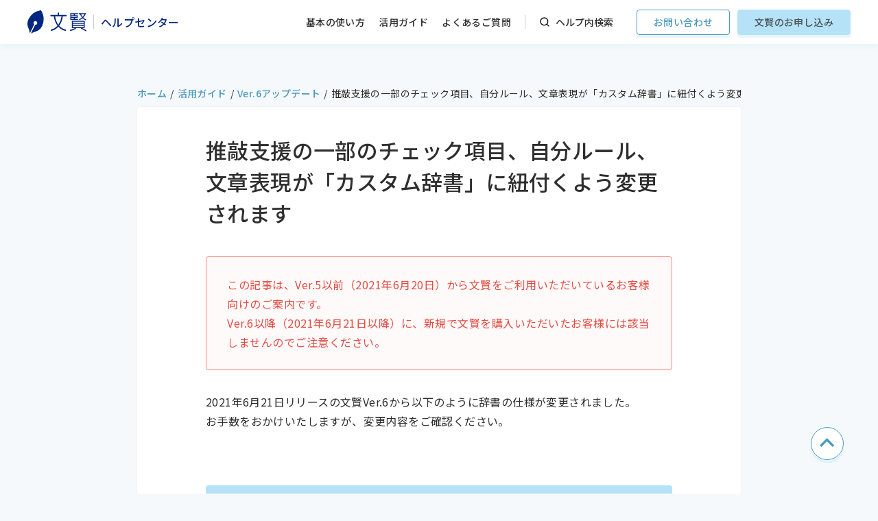

--- FILE ---
content_type: text/html; charset=UTF-8
request_url: https://help.bun-ken.net/v6-integration/
body_size: 11342
content:
<!DOCTYPE html>
<html lang="ja">
<head>
    <meta charset="utf-8">
    <meta name="viewport" content="width=device-width, initial-scale=1.0, minimum-scale=1.0">
        <script type="text/javascript" src="https://cdn.jsdelivr.net/npm/jquery@3.6.0/dist/jquery.min.js"></script>
    <link rel="stylesheet" type="text/css" href="https://help.bun-ken.net/wp-content/themes/bunken-help/style.css?250718074751">
    <link rel="stylesheet" type="text/css" href="https://help.bun-ken.net/wp-content/themes/bunken-help/style-wpblock-and-plugin.css?220809091024">
    <link rel="stylesheet" type="text/css" href="https://help.bun-ken.net/wp-content/themes/bunken-help/style-utility.css?220627142457">
    <link rel="preconnect" href="https://fonts.googleapis.com">
    <link rel="preconnect" href="https://fonts.gstatic.com" crossorigin>
    <link href="https://fonts.googleapis.com/css2?family=Noto+Sans+JP:wght@300;400;500;700&display=swap" rel="stylesheet">
    <link href="https://cdn.jsdelivr.net/npm/remixicon@2.5.0/fonts/remixicon.css" rel="stylesheet">
    <link rel="stylesheet" href="https://unpkg.com/scroll-hint@latest/css/scroll-hint.css">
    <link rel="stylesheet" href="https://cdnjs.cloudflare.com/ajax/libs/lightbox2/2.11.3/css/lightbox.min.css" integrity="sha512-ZKX+BvQihRJPA8CROKBhDNvoc2aDMOdAlcm7TUQY+35XYtrd3yh95QOOhsPDQY9QnKE0Wqag9y38OIgEvb88cA==" crossorigin="anonymous" referrerpolicy="no-referrer">
    <link rel="shortcut icon" href="https://help.bun-ken.net/wp-content/themes/bunken-help/images/favicon.ico">
    <link rel="stylesheet" href="https://unpkg.com/scroll-hint@latest/css/scroll-hint.css">
    <!-- Google Tag Manager -->
    <script>(function(w,d,s,l,i){w[l]=w[l]||[];w[l].push({'gtm.start':
    new Date().getTime(),event:'gtm.js'});var f=d.getElementsByTagName(s)[0],
    j=d.createElement(s),dl=l!='dataLayer'?'&l='+l:'';j.async=true;j.src=
    'https://www.googletagmanager.com/gtm.js?id='+i+dl;f.parentNode.insertBefore(j,f);
    })(window,document,'script','dataLayer','GTM-5FQXVWT');</script>
    <!-- End Google Tag Manager -->
        <meta name='robots' content='index, follow, max-image-preview:large, max-snippet:-1, max-video-preview:-1' />

	<!-- This site is optimized with the Yoast SEO plugin v19.0 - https://yoast.com/wordpress/plugins/seo/ -->
	<title>推敲支援の一部のチェック項目、自分ルール、文章表現が「カスタム辞書」に紐付くよう変更されます | 文賢ヘルプセンター | 文賢の使い方や活用法がわかる公式ヘルプ</title>
	<meta name="description" content="この記事は、Ver.5以前（2021年6月20日）から文賢をご利用いただいているお客様向けのご案内です。" />
	<link rel="canonical" href="https://help.bun-ken.net/v6-integration/" />
	<meta property="og:locale" content="ja_JP" />
	<meta property="og:type" content="article" />
	<meta property="og:title" content="推敲支援の一部のチェック項目、自分ルール、文章表現が「カスタム辞書」に紐付くよう変更されます | 文賢ヘルプセンター | 文賢の使い方や活用法がわかる公式ヘルプ" />
	<meta property="og:description" content="この記事は、Ver.5以前（2021年6月20日）から文賢をご利用いただいているお客様向けのご案内です。" />
	<meta property="og:url" content="https://help.bun-ken.net/v6-integration/" />
	<meta property="og:site_name" content="文賢ヘルプセンター | 文賢の使い方や活用法がわかる公式ヘルプ" />
	<meta property="article:published_time" content="2022-05-16T05:28:31+00:00" />
	<meta property="article:modified_time" content="2022-12-13T04:57:11+00:00" />
	<meta property="og:image" content="https://help.bun-ken.net/wp-content/uploads/v6_dic_change01.png" />
	<meta name="twitter:card" content="summary_large_image" />
	<script type="application/ld+json" class="yoast-schema-graph">{"@context":"https://schema.org","@graph":[{"@type":"WebSite","@id":"https://help.bun-ken.net/#website","url":"https://help.bun-ken.net/","name":"文賢ヘルプセンター | 文賢の使い方や活用法がわかる公式ヘルプ","description":"","potentialAction":[{"@type":"SearchAction","target":{"@type":"EntryPoint","urlTemplate":"https://help.bun-ken.net/?s={search_term_string}"},"query-input":"required name=search_term_string"}],"inLanguage":"ja"},{"@type":"ImageObject","inLanguage":"ja","@id":"https://help.bun-ken.net/v6-integration/#primaryimage","url":"https://help.bun-ken.net/wp-content/uploads/v6_dic_change01.png","contentUrl":"https://help.bun-ken.net/wp-content/uploads/v6_dic_change01.png"},{"@type":"WebPage","@id":"https://help.bun-ken.net/v6-integration/#webpage","url":"https://help.bun-ken.net/v6-integration/","name":"推敲支援の一部のチェック項目、自分ルール、文章表現が「カスタム辞書」に紐付くよう変更されます | 文賢ヘルプセンター | 文賢の使い方や活用法がわかる公式ヘルプ","isPartOf":{"@id":"https://help.bun-ken.net/#website"},"primaryImageOfPage":{"@id":"https://help.bun-ken.net/v6-integration/#primaryimage"},"datePublished":"2022-05-16T05:28:31+00:00","dateModified":"2022-12-13T04:57:11+00:00","author":{"@id":"https://help.bun-ken.net/#/schema/person/0f7c69796b5f309aa93d0eb9e1ac1707"},"description":"この記事は、Ver.5以前（2021年6月20日）から文賢をご利用いただいているお客様向けのご案内です。","breadcrumb":{"@id":"https://help.bun-ken.net/v6-integration/#breadcrumb"},"inLanguage":"ja","potentialAction":[{"@type":"ReadAction","target":["https://help.bun-ken.net/v6-integration/"]}]},{"@type":"BreadcrumbList","@id":"https://help.bun-ken.net/v6-integration/#breadcrumb","itemListElement":[{"@type":"ListItem","position":1,"name":"ホーム","item":"https://help.bun-ken.net/"},{"@type":"ListItem","position":2,"name":"推敲支援の一部のチェック項目、自分ルール、文章表現が「カスタム辞書」に紐付くよう変更されます"}]},{"@type":"Person","@id":"https://help.bun-ken.net/#/schema/person/0f7c69796b5f309aa93d0eb9e1ac1707","name":"HiranoJunya","image":{"@type":"ImageObject","inLanguage":"ja","@id":"https://help.bun-ken.net/#/schema/person/image/","url":"https://secure.gravatar.com/avatar/867f8a3d23d0dff6df49c087476288da17a7bde1e254cbacc281bfd536669322?s=96&d=mm&r=g","contentUrl":"https://secure.gravatar.com/avatar/867f8a3d23d0dff6df49c087476288da17a7bde1e254cbacc281bfd536669322?s=96&d=mm&r=g","caption":"HiranoJunya"},"url":"https://help.bun-ken.net/author/junyahirano/"}]}</script>
	<!-- / Yoast SEO plugin. -->


<link rel="alternate" type="application/rss+xml" title="文賢ヘルプセンター | 文賢の使い方や活用法がわかる公式ヘルプ &raquo; 推敲支援の一部のチェック項目、自分ルール、文章表現が「カスタム辞書」に紐付くよう変更されます のコメントのフィード" href="https://help.bun-ken.net/v6-integration/feed/" />
<link rel="alternate" title="oEmbed (JSON)" type="application/json+oembed" href="https://help.bun-ken.net/wp-json/oembed/1.0/embed?url=https%3A%2F%2Fhelp.bun-ken.net%2Fv6-integration%2F" />
<link rel="alternate" title="oEmbed (XML)" type="text/xml+oembed" href="https://help.bun-ken.net/wp-json/oembed/1.0/embed?url=https%3A%2F%2Fhelp.bun-ken.net%2Fv6-integration%2F&#038;format=xml" />
<style id='wp-img-auto-sizes-contain-inline-css' type='text/css'>
img:is([sizes=auto i],[sizes^="auto," i]){contain-intrinsic-size:3000px 1500px}
/*# sourceURL=wp-img-auto-sizes-contain-inline-css */
</style>
<style id='wp-emoji-styles-inline-css' type='text/css'>

	img.wp-smiley, img.emoji {
		display: inline !important;
		border: none !important;
		box-shadow: none !important;
		height: 1em !important;
		width: 1em !important;
		margin: 0 0.07em !important;
		vertical-align: -0.1em !important;
		background: none !important;
		padding: 0 !important;
	}
/*# sourceURL=wp-emoji-styles-inline-css */
</style>
<style id='wp-block-library-inline-css' type='text/css'>
:root{--wp-block-synced-color:#7a00df;--wp-block-synced-color--rgb:122,0,223;--wp-bound-block-color:var(--wp-block-synced-color);--wp-editor-canvas-background:#ddd;--wp-admin-theme-color:#007cba;--wp-admin-theme-color--rgb:0,124,186;--wp-admin-theme-color-darker-10:#006ba1;--wp-admin-theme-color-darker-10--rgb:0,107,160.5;--wp-admin-theme-color-darker-20:#005a87;--wp-admin-theme-color-darker-20--rgb:0,90,135;--wp-admin-border-width-focus:2px}@media (min-resolution:192dpi){:root{--wp-admin-border-width-focus:1.5px}}.wp-element-button{cursor:pointer}:root .has-very-light-gray-background-color{background-color:#eee}:root .has-very-dark-gray-background-color{background-color:#313131}:root .has-very-light-gray-color{color:#eee}:root .has-very-dark-gray-color{color:#313131}:root .has-vivid-green-cyan-to-vivid-cyan-blue-gradient-background{background:linear-gradient(135deg,#00d084,#0693e3)}:root .has-purple-crush-gradient-background{background:linear-gradient(135deg,#34e2e4,#4721fb 50%,#ab1dfe)}:root .has-hazy-dawn-gradient-background{background:linear-gradient(135deg,#faaca8,#dad0ec)}:root .has-subdued-olive-gradient-background{background:linear-gradient(135deg,#fafae1,#67a671)}:root .has-atomic-cream-gradient-background{background:linear-gradient(135deg,#fdd79a,#004a59)}:root .has-nightshade-gradient-background{background:linear-gradient(135deg,#330968,#31cdcf)}:root .has-midnight-gradient-background{background:linear-gradient(135deg,#020381,#2874fc)}:root{--wp--preset--font-size--normal:16px;--wp--preset--font-size--huge:42px}.has-regular-font-size{font-size:1em}.has-larger-font-size{font-size:2.625em}.has-normal-font-size{font-size:var(--wp--preset--font-size--normal)}.has-huge-font-size{font-size:var(--wp--preset--font-size--huge)}.has-text-align-center{text-align:center}.has-text-align-left{text-align:left}.has-text-align-right{text-align:right}.has-fit-text{white-space:nowrap!important}#end-resizable-editor-section{display:none}.aligncenter{clear:both}.items-justified-left{justify-content:flex-start}.items-justified-center{justify-content:center}.items-justified-right{justify-content:flex-end}.items-justified-space-between{justify-content:space-between}.screen-reader-text{border:0;clip-path:inset(50%);height:1px;margin:-1px;overflow:hidden;padding:0;position:absolute;width:1px;word-wrap:normal!important}.screen-reader-text:focus{background-color:#ddd;clip-path:none;color:#444;display:block;font-size:1em;height:auto;left:5px;line-height:normal;padding:15px 23px 14px;text-decoration:none;top:5px;width:auto;z-index:100000}html :where(.has-border-color){border-style:solid}html :where([style*=border-top-color]){border-top-style:solid}html :where([style*=border-right-color]){border-right-style:solid}html :where([style*=border-bottom-color]){border-bottom-style:solid}html :where([style*=border-left-color]){border-left-style:solid}html :where([style*=border-width]){border-style:solid}html :where([style*=border-top-width]){border-top-style:solid}html :where([style*=border-right-width]){border-right-style:solid}html :where([style*=border-bottom-width]){border-bottom-style:solid}html :where([style*=border-left-width]){border-left-style:solid}html :where(img[class*=wp-image-]){height:auto;max-width:100%}:where(figure){margin:0 0 1em}html :where(.is-position-sticky){--wp-admin--admin-bar--position-offset:var(--wp-admin--admin-bar--height,0px)}@media screen and (max-width:600px){html :where(.is-position-sticky){--wp-admin--admin-bar--position-offset:0px}}
/*wp_block_styles_on_demand_placeholder:6980de36dd277*/
/*# sourceURL=wp-block-library-inline-css */
</style>
<style id='classic-theme-styles-inline-css' type='text/css'>
/*! This file is auto-generated */
.wp-block-button__link{color:#fff;background-color:#32373c;border-radius:9999px;box-shadow:none;text-decoration:none;padding:calc(.667em + 2px) calc(1.333em + 2px);font-size:1.125em}.wp-block-file__button{background:#32373c;color:#fff;text-decoration:none}
/*# sourceURL=/wp-includes/css/classic-themes.min.css */
</style>
<link rel='stylesheet' id='contact-form-7-css' href='https://help.bun-ken.net/wp-content/plugins/contact-form-7/includes/css/styles.css?ver=5.5.6.1' type='text/css' media='all' />
<link rel='stylesheet' id='rider_protector-public-css-css' href='https://help.bun-ken.net/wp-content/plugins/rider-protector/assets/public/rider_protector-public.css?ver=6.9' type='text/css' media='all' />
<link rel="https://api.w.org/" href="https://help.bun-ken.net/wp-json/" /><link rel="alternate" title="JSON" type="application/json" href="https://help.bun-ken.net/wp-json/wp/v2/posts/1117" /><link rel="EditURI" type="application/rsd+xml" title="RSD" href="https://help.bun-ken.net/xmlrpc.php?rsd" />
<meta name="generator" content="WordPress 6.9" />
<link rel='shortlink' href='https://help.bun-ken.net/?p=1117' />
		<style>
		.rider_protector-form { background: #F9F9F9; padding: 10; margin: 0;	}
		.rider_protector-form h4 { font-size: 20; font-weight: 700; color: #4998b3;	}
		.rider_protector-form p { font-size: 14; font-weight: 400; color: #000000; }
		.rider_protector-submit, .rider_protector-submit-recaptcha, .rider_protector-submit-captcha { color: #FFFFFF !important; background: #4998b3 !important; }
		.rider_protector-submit:hover, .rider_protector-submit-recaptcha:hover, .rider_protector-submit-captcha:hover { color: #FFFFFF !important; background: #aa1100 !important; }
		</style>
		</head>
<body class="wp-singular post-template-default single single-post postid-1117 single-format-standard wp-theme-bunken-help">
<!-- Google Tag Manager (noscript) -->
<noscript><iframe src="https://www.googletagmanager.com/ns.html?id=GTM-5FQXVWT"
height="0" width="0" style="display:none;visibility:hidden"></iframe></noscript>
<!-- End Google Tag Manager (noscript) -->
    <header class="p-header">
        <div class="p-haeder__header-inner">
            <div class="p-haeder__logo-wrapper u-vertically-centered">
                                <div><a class="u-vertically-centered p-header__logo-link" href="/"><img class="p-header__logo" src="https://help.bun-ken.net/wp-content/themes/bunken-help/images/logo.svg" alt="文賢"><span class="p-header__help-center">ヘルプセンター</span></a></div>
                            </div>
            <div class="p-haeder__navigation-wrapper">
                <nav class="p-header__navigation">
                    <ul class="p-header__navigation-list u-vertically-centered">
                        <li><a href="/category/basic-usage/">基本の使い方</a></li>
                        <li><a href="/category/manual/">活用ガイド</a></li>
                        <li><a href="/category/faq/">よくあるご質問</a></li>
                    </ul>
                </nav>
                <button class="p-header__search">ヘルプ内検索</button>
                <div class="p-header__cta">
                    <a class="c-button c-button--light" href="https://rider-store.jp/bun-ken/contact" target="_blank" rel="noreferrer noopener">お問い合わせ</a>
                    <a class="c-button c-button--dark" href="https://rider-store.jp/bun-ken/" target="_blank" rel="noreferrer noopener">文賢のお申し込み</a>
                </div>
            </div>
            <button class="p-header__hamburger"><span></span></button>
        </div>
    </header>

        <div class="breadcrumbs" typeof="BreadcrumbList" vocab="https://schema.org/">
        <div>
        <!-- Breadcrumb NavXT 7.0.2 -->
<span property="itemListElement" typeof="ListItem"><a property="item" typeof="WebPage" title="ホーム" href="https://help.bun-ken.net" class="home" ><span property="name">ホーム</span></a><meta property="position" content="1"></span>/<span property="itemListElement" typeof="ListItem"><a property="item" typeof="WebPage" title="Go to the 活用ガイド カテゴリー archives." href="https://help.bun-ken.net/category/manual/" class="taxonomy category" ><span property="name">活用ガイド</span></a><meta property="position" content="2"></span>/<span property="itemListElement" typeof="ListItem"><a property="item" typeof="WebPage" title="Go to the Ver.6アップデート カテゴリー archives." href="https://help.bun-ken.net/category/manual/v6_update/" class="taxonomy category" ><span property="name">Ver.6アップデート</span></a><meta property="position" content="3"></span>/<span property="itemListElement" typeof="ListItem"><span property="name" class="post post-post current-item">推敲支援の一部のチェック項目、自分ルール、文章表現が「カスタム辞書」に紐付くよう変更されます</span><meta property="url" content="https://help.bun-ken.net/v6-integration/"><meta property="position" content="4"></span>        </div>
    </div>
        
            <main>
            <div class="p-post">
                <h1>推敲支援の一部のチェック項目、自分ルール、文章表現が「カスタム辞書」に紐付くよう変更されます</h1>
                                                    <!-- 日付を出力しない場合の余白調整 --><div class="m40-b"></div>
                                <!---->
                
<div class="c-postbox c-postbox--red">この記事は、Ver.5以前（2021年6月20日）から文賢をご利用いただいているお客様向けのご案内です。<br>
Ver.6以降（2021年6月21日以降）に、新規で文賢を購入いただいたお客様には該当しませんのでご注意ください。
</div>



<p>2021年6月21日リリースの文賢Ver.6から以下のように辞書の仕様が変更されました。<br>お手数をおかけいたしますが、変更内容をご確認ください。</p>



<h3 class="wp-block-heading">1. 推敲支援の「閉じる（漢字）」「ひらく（ひらがな）」「カタカナ」「フリールール」をカスタム辞書の「カテゴリ」に変更</h3>



<p>これまで、ユーザー辞書の項目となっていた、推敲支援の以下項目が、カスタム辞書（<strong>※</strong>旧：ユーザー辞書）のカテゴリに変更されました。<br><strong>（※「ユーザー辞書」はVer.6で「カスタム辞書」に名称変更となりました）</strong></p>



<ul class="wp-block-list">
<li>閉じる（漢字） 【漢字で書くほうがよい言葉】</li>



<li>ひらく（ひらがな） 【ひらがなで書くほうがよい言葉】</li>



<li>カタカナ 【カタカナで書くほうがよい言葉】</li>



<li>フリールール 【フリールール】</li>
</ul>



<figure class="wp-block-image"><img decoding="async" src="https://help.bun-ken.net/wp-content/uploads/v6_dic_change01.png" alt="画像：推敲支援の「閉じる（漢字）」「ひらく（ひらがな）」「カタカナ」「フリールール」をカスタム辞書の「カテゴリ」に変"/></figure>



<h3 class="wp-block-heading">2. ユーザー自身に紐付いていた「自分ルール」を「カスタム辞書」の「カテゴリ」に変更</h3>



<p>Ver.5で、ユーザー自身に紐付いていた「自分ルール」が、「1.」と同様、カスタム辞書（旧：ユーザー辞書）のカテゴリに変更されました。</p>



<figure class="wp-block-image"><img decoding="async" src="https://help.bun-ken.net/wp-content/uploads/v6_dic_change02.png" alt="画像：ユーザー自身に紐付いていた「自分ルール」を「カスタム辞書」の「カテゴリ」に変更"/></figure>



<h3 class="wp-block-heading">3. ユーザー自身に紐付いていた「文章表現」のオリジナルカテゴリを「カスタム辞書」の項目に変更</h3>



<p>「2.」の自分ルールと同様、ユーザー自身に紐付いていた「文章表現」のオリジナルカテゴリが、カスタム辞書（旧：ユーザー辞書）の項目に変更されました。</p>



<figure class="wp-block-image"><img decoding="async" src="https://help.bun-ken.net/wp-content/uploads/v6_dic_change03.png" alt="画像：ユーザー自身に紐付いていた「文章表現」のオリジナルカテゴリを「カスタム辞書」の項目に変更"/></figure>



<p>これらの変更は、Ver.6から実装となる<strong>「辞書の共有」機能を最大限活用いただくためのものです。</strong></p>



<p><strong>同じオーナーを持つユーザーであれば、自分ルールや文章表現を含め、カスタム辞書（旧：ユーザー辞書）を共有し、同時編集も可能</strong>なためぜひご活用いただければと思います。</p>



<div class="c-postbox c-postbox--blue"><p>カスタム辞書の共有方法については以下の記事で詳しく説明しています。<br><span class="c-link--chevron"><a href="/custom-dic-share/">カスタム辞書を複数のユーザーで共有する方法</a></span></p>
</div>



<p>※また、Ver.6では、以下のとおり、<strong>オーナー（ライダーストアアカウント）と同じメールアドレスで文賢を使用するユーザーの統合</strong>をおこなっております。</p>



<p class="c-link--chevron"><a href="/owner-user-unify/">オーナーと同じメールアドレスで文賢を使用するユーザーのパスワード統合に関して</a></p>



<p>該当のお客様にはお手数おかけしますが、文賢の利便性向上のための変更となりますので、何卒ご理解いただけますと幸いです。</p>



<p></p>
                                                <div class="p-related-articles">
                                                                                                                    </div>
            </div>
        </main>
    
<div class="c-to-top">
    <a href="#"><img src="https://help.bun-ken.net/wp-content/themes/bunken-help/images/to-top.svg" alt="ページ上部に戻る"></a>
</div>
<footer class="l-footer p-footer p-footer-subpage">
        <div class="p-footer__upper">
                        <h2 class="p-footer__heading">文章作成アドバイスツール「文賢」の公式サイトはこちら</h2>
                        <a href="https://rider-store.jp/bun-ken/" target="_blank" rel="noreferrer noopener">
                <picture class="p-footer__banner">
                    <source srcset="https://help.bun-ken.net/wp-content/themes/bunken-help/images/banner.jpg" media="(min-width: 498px)">
                    <img src="https://help.bun-ken.net/wp-content/themes/bunken-help/images/banner-sp.jpg" alt="文賢バナー">
                </picture>
            </a>
        </div>
        <div class="p-footer__lower u-vertically-centered">
            <div class="p-footer__lower-inner">
                <div class="p-footer__lower-left">
                    <nav class="p-footer__navigation">
                        <ul class="p-footer__navigation-list u-vertically-centered">
<li><a href="https://help.bun-ken.net/terms/">利用規約</a></li>
<li><a href="https://help.bun-ken.net/terms-ai-assist/">AIアシスト機能に関する追加利用規約
                                </a></li>
                            <li><a class="c-link--new-tab--white" href="https://magazine.bun-ken.net/" target="_blank" rel="noopener">文賢マガジン</a></li>
                            <li><a class="c-link--new-tab--white" href="https://rider-store.jp/bun-ken/contact" target="_blank" rel="noopener">お問い合わせ</a></li>
                        </ul>
                    </nav>
                </div>
                <div class="p-footer__lower-right">
                    <small lang="en" translate="no" class="p-footer__copyrihgt">Copyright © 文賢 ヘルプセンター All Rights Reserved.</small>
                </div>
            </div>
        </div>
    </footer>

    <!-- 検索ポップアップ -->
    <div class="p-search-popup p-search-popup--close">
        <div class="p-search-popup__cover"></div>
        <div class="p-search-popup__inner">
            <form class="c-search-box" action="/" method="get">
    <div class="u-vertically-centered">
        <input required class="c-search-box__input" name="s" type="text" placeholder="知りたい内容を検索する" value=""/>
        <button type="submit" class="c-search-box__button"><img src="https://help.bun-ken.net/wp-content/themes/bunken-help/images/icon-search.svg" class="c-search-box__icon" alt="検索アイコン"></button>
    </div>
    <div class="c-search-cate-box">
                    <label>
                <input type="checkbox" name="cat[]" value="1">
                お知らせ            </label>
                    <label>
                <input type="checkbox" name="cat[]" value="7" checked='checked'>
                よくあるご質問            </label>
                    <label>
                <input type="checkbox" name="cat[]" value="24" checked='checked'>
                基本の使い方            </label>
                    <label>
                <input type="checkbox" name="cat[]" value="21" checked='checked'>
                活用ガイド            </label>
            </div>
</form>            <button class="p-search-popup__close">×</button>
        </div>
    </div>
    <script type='text/javascript'>
    // 検索ポップアップ
    $(function () {
        $('.p-header__search').click(function () {
            $('.p-search-popup').removeClass("p-search-popup--close").addClass("p-search-popup--open u-vertically-centered u-horizontally-centered");
        });
    });
    $(function () {
        $('.p-search-popup__close').click(function () {
            $('.p-search-popup').removeClass("p-search-popup--open u-vertically-centered u-horizontally-centered").addClass("p-search-popup--close");
        });
    });
    $(function () {
        $('.p-search-popup__cover').click(function () {
            $('.p-search-popup').removeClass("p-search-popup--open u-vertically-centered u-horizontally-centered").addClass("p-search-popup--close");
        });
    });

    // 検索アイコンのホバー
    $('.p-header__search').hover(function(){
        $(this).addClass('p-header__search--hover');
    },
    function(){
        $(this).removeClass('p-header__search--hover');
    });
    </script>
    <!-- END 検索ポップアップ -->

    <!-- ハンバーガーメニュー -->
    <script type='text/javascript'>
        $(function () {
            $('.p-header__hamburger').click(function () {
                $(this).toggleClass('p-header__hamburger--open');
                $('.p-haeder__navigation-wrapper').slideToggle();
            });
        });
    </script>
    <!-- END ハンバーガーメニュー -->

    <!-- チュートリアル動画 -->
        <!-- END チュートリアル動画 -->

    <!-- ページ上部に戻るボタン -->
    <script>
    $(window).scroll(function () {
        if ($(window).scrollTop() > 1) {
            $('.c-to-top').fadeIn(300);
        } else {
            $('.c-to-top').fadeOut(300)
        }
    });
    </script>
    <!-- END ページ上部に戻るボタン -->

    <!-- 通知バー 
    <script type="text/javascript">
        $(window).scroll(function() {
            const documentHeight = $(document).height();
            const windowHeight = $(window).height();
            const fadeOutPoint = documentHeight - windowHeight - 40;
            const scrollAmount = $(window).scrollTop(); 
            if (scrollAmount >= fadeOutPoint) {
                $('.c-notice').fadeOut(300);
            } else {
                $('.c-notice').fadeIn(300);
            }
        });
    </script>
     END 通知バー -->

    <!-- 375px 未満は viewport を固定 -->
    <script>
        !(function () {
            const viewport = document.querySelector('meta[name="viewport"]');
            function switchViewport() {
            const value =
                window.outerWidth > 375
                ? 'width=device-width,initial-scale=1'
                : 'width=375';
            if (viewport.getAttribute('content') !== value) {
                viewport.setAttribute('content', value);
            }
            }
            addEventListener('resize', switchViewport, false);
            switchViewport();
        })();
    </script>
    <!-- END 375px 未満は viewport を固定 -->

    <!-- スクロールヒント -->
            <script src="https://unpkg.com/scroll-hint@latest/js/scroll-hint.min.js"></script>
        <script>
        window.addEventListener('DOMContentLoaded', function(){
            new ScrollHint('.js-scrollable', {
            i18n: {
                scrollable: '横スクロール'
            }
            });
        });

        $('.js-scrollable>br').remove();
        </script>
        <!-- END スクロールヒント -->

    <!-- フィードバック -->
            <script type='text/javascript'>
            $(function () {
                $('.p-feedback__yes, .p-feedback__no').hide();
                $('.p-feedback__button').click(function () {
                    $('.p-feedback__question').hide();
                });
                $('.p-feedback__button--yes').click(function () {
                    $('.p-feedback__yes').show();
                });
                $('.p-feedback__button--no').click(function () {
                    $('.p-feedback__no').show();
                });
            });
        </script>
        <!-- END フィードバック -->

    <!-- 画像拡大 -->
    <!-- 拡大鏡 -->    <script>
    $(function(e){e.fn.blowup=function(o){var s=this;if(s.is("img")){var n=s.attr("src"),t=new Image;t.src=s.attr("src");var r=e.extend({round:!0,width:200,height:200,background:"#FFF",shadow:"0 8px 17px 0 rgba(0, 0, 0, 0.2)",border:"6px solid #FFF",cursor:!0,zIndex:999999,scale:1,customClasses:""},o);s.on("dragstart",function(e){e.preventDefault()}),s.css("cursor",r.cursor?"crosshair":"none");var a=document.createElement("div");a.id="BlowupLens",e("body").append(a),$blowupLens=e("#BlowupLens"),$blowupLens.css({position:"absolute",display:"none","pointer-events":"none",zIndex:r.zIndex,width:r.width,height:r.height,border:r.border,background:r.background,"border-radius":r.round?"50%":"none","box-shadow":r.shadow,"background-repeat":"no-repeat"}),$blowupLens.addClass(r.customClasses),s.mouseenter(function(){$blowupLens.css("display","block")}),s.mousemove(function(o){var a=o.pageX-r.width/2,i=o.pageY-r.height/2,d=o.pageX-e(this).offset().left,c=o.pageY-e(this).offset().top,u=-Math.floor(d/s.width()*(t.width*r.scale)-r.width/2)+"px "+-Math.floor(c/s.height()*(t.height*r.scale)-r.height/2)+"px",l=t.width*r.scale+"px "+t.height*r.scale+"px";$blowupLens.css({left:a,top:i,"background-image":"url("+encodeURI(n)+")","background-size":l,"background-position":u})}),s.mouseleave(function(){$blowupLens.css("display","none")})}else console.log("%c Blowup.js Error: %cTarget element is not an image.","background: #FCEBB6; color: #F07818; font-size: 17px; font-weight: bold;","background: #FCEBB6; color: #F07818; font-size: 17px;")}});
    
    $(document).ready(function () {
        $(".c-zoom").blowup({
            "border" : false,
            "round" : false,
            "width" : 400,
            "height" : 400,
            "scale" : 1.4,
            "customClasses" : "c-magnification",
            "shadow" : "0px 0px 10px #ACE0F9"
        })
    })
    </script>
    
    <!-- LIGHTBOX --><script src="https://cdnjs.cloudflare.com/ajax/libs/lightbox2/2.11.3/js/lightbox.min.js" integrity="sha512-k2GFCTbp9rQU412BStrcD/rlwv1PYec9SNrkbQlo6RZCf75l6KcC3UwDY8H5n5hl4v77IDtIPwOk9Dqjs/mMBQ==" crossorigin="anonymous" referrerpolicy="no-referrer"></script>
    <script>
        lightbox.option({
        'positionFromTop': 120,
        'fadeDuration': 100,
        'imageFadeDuration': 100,
        'disableScrolling': true
        })
    </script>
    <!-- END 画像拡大 -->

    <script type="speculationrules">
{"prefetch":[{"source":"document","where":{"and":[{"href_matches":"/*"},{"not":{"href_matches":["/wp-*.php","/wp-admin/*","/wp-content/uploads/*","/wp-content/*","/wp-content/plugins/*","/wp-content/themes/bunken-help/*","/*\\?(.+)"]}},{"not":{"selector_matches":"a[rel~=\"nofollow\"]"}},{"not":{"selector_matches":".no-prefetch, .no-prefetch a"}}]},"eagerness":"conservative"}]}
</script>
<script type="text/javascript" src="https://help.bun-ken.net/wp-includes/js/dist/vendor/wp-polyfill.min.js?ver=3.15.0" id="wp-polyfill-js"></script>
<script type="text/javascript" id="contact-form-7-js-extra">
/* <![CDATA[ */
var wpcf7 = {"api":{"root":"https://help.bun-ken.net/wp-json/","namespace":"contact-form-7/v1"}};
//# sourceURL=contact-form-7-js-extra
/* ]]> */
</script>
<script type="text/javascript" src="https://help.bun-ken.net/wp-content/plugins/contact-form-7/includes/js/index.js?ver=5.5.6.1" id="contact-form-7-js"></script>
<script id="wp-emoji-settings" type="application/json">
{"baseUrl":"https://s.w.org/images/core/emoji/17.0.2/72x72/","ext":".png","svgUrl":"https://s.w.org/images/core/emoji/17.0.2/svg/","svgExt":".svg","source":{"concatemoji":"https://help.bun-ken.net/wp-includes/js/wp-emoji-release.min.js?ver=6.9"}}
</script>
<script type="module">
/* <![CDATA[ */
/*! This file is auto-generated */
const a=JSON.parse(document.getElementById("wp-emoji-settings").textContent),o=(window._wpemojiSettings=a,"wpEmojiSettingsSupports"),s=["flag","emoji"];function i(e){try{var t={supportTests:e,timestamp:(new Date).valueOf()};sessionStorage.setItem(o,JSON.stringify(t))}catch(e){}}function c(e,t,n){e.clearRect(0,0,e.canvas.width,e.canvas.height),e.fillText(t,0,0);t=new Uint32Array(e.getImageData(0,0,e.canvas.width,e.canvas.height).data);e.clearRect(0,0,e.canvas.width,e.canvas.height),e.fillText(n,0,0);const a=new Uint32Array(e.getImageData(0,0,e.canvas.width,e.canvas.height).data);return t.every((e,t)=>e===a[t])}function p(e,t){e.clearRect(0,0,e.canvas.width,e.canvas.height),e.fillText(t,0,0);var n=e.getImageData(16,16,1,1);for(let e=0;e<n.data.length;e++)if(0!==n.data[e])return!1;return!0}function u(e,t,n,a){switch(t){case"flag":return n(e,"\ud83c\udff3\ufe0f\u200d\u26a7\ufe0f","\ud83c\udff3\ufe0f\u200b\u26a7\ufe0f")?!1:!n(e,"\ud83c\udde8\ud83c\uddf6","\ud83c\udde8\u200b\ud83c\uddf6")&&!n(e,"\ud83c\udff4\udb40\udc67\udb40\udc62\udb40\udc65\udb40\udc6e\udb40\udc67\udb40\udc7f","\ud83c\udff4\u200b\udb40\udc67\u200b\udb40\udc62\u200b\udb40\udc65\u200b\udb40\udc6e\u200b\udb40\udc67\u200b\udb40\udc7f");case"emoji":return!a(e,"\ud83e\u1fac8")}return!1}function f(e,t,n,a){let r;const o=(r="undefined"!=typeof WorkerGlobalScope&&self instanceof WorkerGlobalScope?new OffscreenCanvas(300,150):document.createElement("canvas")).getContext("2d",{willReadFrequently:!0}),s=(o.textBaseline="top",o.font="600 32px Arial",{});return e.forEach(e=>{s[e]=t(o,e,n,a)}),s}function r(e){var t=document.createElement("script");t.src=e,t.defer=!0,document.head.appendChild(t)}a.supports={everything:!0,everythingExceptFlag:!0},new Promise(t=>{let n=function(){try{var e=JSON.parse(sessionStorage.getItem(o));if("object"==typeof e&&"number"==typeof e.timestamp&&(new Date).valueOf()<e.timestamp+604800&&"object"==typeof e.supportTests)return e.supportTests}catch(e){}return null}();if(!n){if("undefined"!=typeof Worker&&"undefined"!=typeof OffscreenCanvas&&"undefined"!=typeof URL&&URL.createObjectURL&&"undefined"!=typeof Blob)try{var e="postMessage("+f.toString()+"("+[JSON.stringify(s),u.toString(),c.toString(),p.toString()].join(",")+"));",a=new Blob([e],{type:"text/javascript"});const r=new Worker(URL.createObjectURL(a),{name:"wpTestEmojiSupports"});return void(r.onmessage=e=>{i(n=e.data),r.terminate(),t(n)})}catch(e){}i(n=f(s,u,c,p))}t(n)}).then(e=>{for(const n in e)a.supports[n]=e[n],a.supports.everything=a.supports.everything&&a.supports[n],"flag"!==n&&(a.supports.everythingExceptFlag=a.supports.everythingExceptFlag&&a.supports[n]);var t;a.supports.everythingExceptFlag=a.supports.everythingExceptFlag&&!a.supports.flag,a.supports.everything||((t=a.source||{}).concatemoji?r(t.concatemoji):t.wpemoji&&t.twemoji&&(r(t.twemoji),r(t.wpemoji)))});
//# sourceURL=https://help.bun-ken.net/wp-includes/js/wp-emoji-loader.min.js
/* ]]> */
</script>
</body>
</html>

--- FILE ---
content_type: text/css
request_url: https://help.bun-ken.net/wp-content/themes/bunken-help/style.css?250718074751
body_size: 8117
content:
@charset "utf-8";

/*
Theme Name : bunken-help
*/

/* =============================================
Foundation
============================================= */

/* Reset */
html, body, div, span, applet, object, iframe, h1, h2, h3, h4, h5, h6, p, blockquote, pre, a, abbr, acronym, address, big, cite, code, del, dfn, em, img, ins, kbd, q, s, samp, small, strike, strong, sub, sup, tt, var, b, u, i, center, dl, dt, dd, ol, ul, li, fieldset, form, label, legend, table, caption, tbody, tfoot, thead, tr, th, td, article, aside, canvas, details, embed, figure, figcaption, footer, header, hgroup, menu, nav, output, ruby, section, summary, time, mark, audio, video {
	margin: 0;
	padding: 0;
	border: 0;
	font-size: 100%;
	font: inherit;
	vertical-align: baseline
}

article, aside, details, figcaption, figure, footer, header, hgroup, menu, nav, section {
	display: block
}

body {
	line-height: 1
}

ol, ul {
	list-style: none
}

blockquote, q {
	quotes: none
}

blockquote:before, blockquote:after, q:before, q:after {
	content: '';
	content: none
}

table {
	border-collapse: collapse;
	border-spacing: 0
}

button {
	background-color: transparent;
	border: 0;
	cursor: pointer;
	outline: 0;
	padding: 0;
	appearance: none
}

input[type="text"], input[type="tel"], input[type="email"], input[type="submit"], textarea {
	-webkit-appearance: none;
	-moz-appearance: none;
	appearance: none;
	font: inherit;
	outline: none;
}

/* Base */
* {
	box-sizing: border-box;
	font-family: 'Noto Sans JP', sans-serif;
}

html {
	scroll-padding-top: 160px !important;
}

body {
	color: #2E2E2E;
	margin: 0;
	padding: 0;
	font-family: 'Noto Sans JP', sans-serif;
	background: #FBFEFF;
	letter-spacing: 0.4px;
	text-size-adjust: 100%;
	-webkit-text-size-adjust: 100%;
	-webkit-font-smoothing: antialiased;
	-moz-osx-font-smoothing: grayscale;
}

body.single, body.page {
	background: #F6F9FB;
}

body.home {
	background: #FBFEFF;
}

main {
	padding-top: 64px;
}

h2 {
	color: #5b8ba1eb;
	font-size: 31px;
	font-weight: 500;
	text-align: center;
}

p {
	line-height: 1.8;
}

a {
	text-decoration: none;
	color: #2E2E2E;
	line-height: 1.8;
}

a:hover {
	transition: .08s ease-in-out;
}

.sp {
	display: none;
}

@media only screen and (max-width: 768px) {
	h2 {
		font-size: 18px;
		line-height: 1.2;
	}

	.sp {
		display: block;
	}
}

/* =============================================
Object
============================================= */

/* Component */
.c-button {
	border-radius: 4px;
	box-shadow: 0px 4px 0px rgba(172, 224, 249, 0.3);
	font-size: 15px;
	font-weight: 500;
	padding: 5px 42px;
	display: inline-block;
	text-align: center;
	transition: .3s;
	position: relative;
}

.c-button--light {
	background: #FFFFFF;
	border: 1px solid #4A99C0;
	color: #4A99C0;
}

.c-button--light:hover, .c-button--dark:hover, .p-box--small:hover {
	transform: translateY(2px);
	box-shadow: none;
}

.c-button--dark {
	background: #B6E2F7;
	border: 1px solid #B6E2F7;
	color: #2e2e2ecc;
}

.c-button--medium {
	max-width: 250px;
	padding: 14px;
	font-size: 18px;
	width: 90vw;
}

.c-button--large {
	max-width: 470px;
	padding: 24px 20px;
	font-size: 18px;
	width: 90vw;
}

.c-button--large::after {
	content: url("images/icon-chevron.svg");
	position: absolute;
	right: 6px;
	top: 26px;
}

.c-link--chevron::after {
	content: url("images/icon-chevron.svg");
	vertical-align: middle;
	line-height: 1.2;
}

.c-link--new-tab::after, .p-post a[target="_blank"]::after {
	content: url("images/icon-new-tab.svg");
	vertical-align: middle;
	margin-left: 4px;
	display: inline-block;
	margin-top: 2px;
}

.c-link--new-tab--white::after {
	content: url("images/icon-new-tab-white.svg");
	vertical-align: middle;
	margin-left: 4px;
}

.c-link---no-icon::after {
	display: none !important;
}

.c-search-box {
	background: rgba(182, 226, 247, 0.6);
	width: fit-content;
	max-width: 100%;
	padding: 10px 10px 5px;
	margin: 0 auto 25px;
	border-radius: 30px;}
.c-search-box div {
	width: fit-content;
	margin: 0 auto 0px;
	position: relative;
	max-width: 100%;
}

.c-search-box__input {
	width: 90vw;
	max-width: 460px;
	height: 56px;
	box-shadow: 0px 25px 40px rgb(172 224 249 / 30%);
	border-radius: 80px;
	border: 0;
	color: #454545;
	padding-left: 64px;
	background: #fff;
}

.c-search-box__input::placeholder {
	color: #454545;
	font-size: 16px;
	font-weight: 300;
}

.c-search-box__input:focus {
	box-shadow: 0px 0px 10px rgb(172 224 249);
	outline: none;
}

.c-search-box__input:-webkit-autofill, .c-search-box__input:-webkit-autofill:focus {
	/* オートコンプリート時にスタイルが変わらないように */
	transition: background-color 600000s 0s, color 600000s 0s;
}

.c-search-box__button {
	position: absolute;
	width: 22px;
	height: 22px;
	left: 30px;
	/*top: 30%;
    top: 62%;
    transform: translateY(-62%);*/
}

.c-search-box__button img {
	width: 100%;
}

.c-search-highlight, p mark.hilite {
	background: #fff000;
	padding: 0 0.34em;
	border-radius: 4px;
	font-weight: 500;
	font-size: 16px;
	margin: 0 0.1em;
}

.search-results h2 mark.hilite {
	background: #fff000;
	padding: 0 0.34em;
	border-radius: 4px;
	margin: 0 0.1em;
}

.c-to-top {
	position: fixed;
	bottom: 38px;
	right: 50px;
	z-index: 99;
}

.c-notice {
	margin: 0;
	clear: both;
	position: fixed;
	top: 0;
	width: 100%;
	z-index: 99997;
	text-align: center;
	font-weight: 700;
	height: 32px;
	background: #4A99C0;
	color: #fff;
	box-shadow: 0px -4px 10px rgb(172 224 249 / 20%);
	display: flex;
	align-items: center;
	justify-content: center;
}

.c-notice div {
	width: 100%;
	padding: 0 14px;
	display: flex;
}

.c-notice p {
	font-size: 15px;
	display: inline-block;
	width: 100%;
	white-space: nowrap;
	overflow: hidden;
	text-overflow: ellipsis;
}

.c-notice:hover p {
	text-decoration: underline;
}


.c-eye-catch {
	margin-bottom: 60px;
	text-align: center;
}

.c-published-time {
	margin-bottom: 30px;
}

.c-published-time time {
	color: #2e2e2e99;
	font-size: 14px;
	font-weight: 500;
	line-height: 1.5;
}

.c-published-time time::before {
	content: "";
	display: inline-block;
	margin-right: 6px;
	width: 14px;
	height: 14px;
	background-size: 14px !important;
	background: url("images/icon-time.svg") no-repeat center center;
}

.c-category {
	margin: 4px 0 16px;
}

.c-category__label {
	border: solid 1px #4A99C0;
	padding: 0.05em 0.5em 0.2em;
	border-radius: 4px;
	font-weight: 500;
	font-size: 12px;
	margin: 0;
	margin-right: 8px;
	color: #4A99C0;
}

.c-category__label:not(:last-of-type) {
	margin-right: 8px;
}

.p-post strong, .p-post .bold {
	font-weight: 700;
}

.p-post em {
	font-style: italic;
}

.p-post>ul:not(.toc_list), .p-post ol, .c-postbox {
	padding: 26px 30px;
	border-radius: 4px;
	margin-bottom: 2em;
	line-height: 2.2;
	letter-spacing: 0.5px;
	line-height: 1.8;
	position: relative;
}

.p-post>ul:not(.toc_list) {
	list-style: none;
	position: relative;
	padding-left: 50px !important;
}

.p-post ol {
	padding-left: 44px;
}

.p-post ol li::marker {
	color: #4A99C0;
	font-weight: 700;
}

.p-post li {
	line-height: 1.8;
	margin-bottom: 12px;
}

.p-post li:last-child {
	margin-bottom: 0;
}

.p-post ol li {
	padding-left: 6px;
}

.p-post ul:not(.toc_list) li:before {
	content: "";
	position: absolute;
	left: 1.5em;
	background: url(images/icon-list.svg) no-repeat center center;
	display: inline-block;
	width: 12px;
	height: 30px;
	background-size: 12px;
}

.p-post ul.toc_list li:before {
	background: none;
}

.p-post ol {
	list-style: decimal;
}

.p-post>ul:not(.toc_list) ul:not(.toc_list) {
	border: 0;
	margin: 0;
	padding: 10px 0 0 25px !important;
}

.p-post>ul:not(.toc_list) ul:not(.toc_list) li::before {
	left: 3.3em;
	background: url(images/icon-list-small.svg) no-repeat center center;
}

.p-post ol ol {
	border: 0;
	margin: 0;
	padding: 10px 0 0 23px !important;
}

.c-list--no-border.c-list--no-border.c-list--no-border.c-list--no-border {
	border: none !important;
	background: none !important;
	padding-top: 0;
	padding-bottom: 0;
	margin-left: -20px;
}

ol.c-list--no-border.c-list--no-border.c-list--no-border.c-list--no-border {
	border: none !important;
	background: none !important;
	padding-top: 0;
	padding-bottom: 0;
	margin-left: -24px;
}

.c-postbox ul.c-list--no-border {
	padding-left: 50px;
}

.c-postbox ul li:before {
	left: 32px !important;
}

.c-flow {
	margin: 3em 0;
}

.c-flow__title {
	font-weight: 700;
	margin-bottom: 20px;
}

.c-flow__label {
	/*color: #2e2e2e7a;*/
	display: block;
	font-size: 16px;
	margin-bottom: 8px;
}

.c-flow__content {
	border-bottom: dotted 2px #cfcfcf !important;
	margin-bottom: 2.6em;
}

.c-flow__content:last-child {
	margin-bottom: 0;
}

.c-flow__content img {
	margin-bottom: 2em;
}

.c-flow__content p {
	margin-bottom: 1em !important;
}

.c-ba {
	margin: 2.8em 0 2em;
}

.c-ba__before, .c-ba__after {
	position: relative;
	text-align: center;
}

.c-ba__before img, .c-ba__after img {
	width: 100%;
}

.c-ba__before::before, .c-ba__after::before {
	top: -10px;
	left: 50%;
	transform: translateX(-50%);
	position: absolute;
	z-index: 2;
	color: #fff;
	font-weight: 700;
	padding: 8px 20px;
	border-radius: 4px;
	box-shadow: 0 2px 2px rgb(26 26 26 / 14%);
	width: fit-content;
}

.c-ba__before--tag-left::before, .c-ba__after--tag-left::before {
	left: 24px !important;
	transform: none !important;
}

.c-ba__before::before {
	content: "Before";
	background: #4a99c0;
}

.c-ba__after::before {
	content: "After";
	background: #d5a545;
}

.c-ba__arrow {
	text-align: center;
	padding: 30px 0 34px;
	display: flex;
	align-items: center;
	justify-content: center;
}

.c-ba__arrow img {
	filter: none !important;
	width: 28px;
}

.c-ba--yoko {
	display: flex;
	justify-content: space-between;
}

.c-ba--yoko .c-ba__before, .c-ba--yoko .c-ba__after {
	width: 46%;
}

.c-ba--yoko .c-ba__before, .c-ba--yoko .c-ba__after {
	max-width: 310px;
}

.c-ba--yoko .c-ba__arrow img {
	transform: rotate(-90deg);
	width: 20px;
}

.c-postbox p {
	margin: 0 0 0 16px;
	font-size: 16px;
}

.c-postbox p:last-child {
	margin-bottom: 0;
}

.c-postbox--blue, .p-post>ul:not(.toc_list), .p-post ol {
	border: 1px solid #4A99C0;
	background: #f3fdff;
}

.c-postbox--yellow {
	border: 1px solid #D5A545;
	background: #d5a5450a;
}

.c-postbox--red {
	border: 1px solid #FF837B;
	background: #ff837b0a;
	color: #E44C43;
}

.c-postbox--red p {
	color: #E44C43;
}

.c-text--icon i {
	margin-right: 4px;
}

.c-text--icon i::before {
	vertical-align: middle;
}

.p-post code {
	border: solid 1px #B6E2F7;
	background: #F6F9FB;
	padding: 0 .34em .1em;
	border-radius: 4px;
	font-weight: 500;
	font-size: 16px;
	margin: 0 .1em;
}

.p-post h2 code, .p-post h3 code, .p-post h4 code, .p-post h5 code {
	border: 0;
	background: none;
}

.p-post pre code {
	background: #f6f9fb;
	line-height: 1.8;
	padding: 26px 30px;
	margin: 0 0 2em;
	border-radius: 4px;
}

.c-posttable {
	width: 100%;
	line-height: 1.6;
	margin-bottom: 2em;
}

.js-scrollable {
	overflow: auto visible;
	margin-bottom: 2em;
}

.js-scrollable>p {
	margin: 0 !important;
}

.js-scrollable .c-posttable {
	white-space: nowrap;
	margin-bottom: 0;
}

.c-posttable th, .c-posttable td {
	padding: 12px 14px;
	border: solid 2px #fff;
	vertical-align: middle;
}

.c-posttable th {
	font-weight: 500;
}

.th--dark {
	background: #4A99C0;
	color: #fff;
}

.th--light {
	background: #B6E2F7;
	color: #2e2e2ecc;
}

.c-posttable td {
	background: #F6F9FB;
}

.c-zoom, .c-lightbox {
	position: relative;
	width: fit-content;
	margin: 0 auto 2em !important;
}

.c-lightbox {
	margin-bottom: calc(2em + 22px) !important;
}

.c-lightbox::after {
	content: "";
	position: absolute;
	background: url(images/icon-zoom-darkblue.svg) no-repeat center center;
	display: inline-block;
	width: 22px;
	height: 22px;
	background-size: 22px;
	bottom: -20px;
	left: 50%;
	transform: translateX(-50%);
}

.c-lightbox:hover::after {
	filter: invert(68%) sepia(55%) saturate(1545%) hue-rotate(170deg) brightness(82%) contrast(79%);
}

@media only screen and (max-width: 1028px) {
	.c-button--large {
		max-width: 360px;
	}
}

@media only screen and (max-width: 768px) {
	.c-button--medium {
		font-size: 16px;
		padding: 10px;
	}

	.c-button--large {
		padding: 16px 10px;
		font-size: 16px;
		max-width: unset;
	}

	.c-button--large::after {
		top: 18px;
	}

	.c-search-box__input::placeholder {
		font-size: 14px;
	}

	.c-to-top {
		right: 16px;
		bottom: 10px;
	}

	.c-notice p {
		font-size: 14px;
		line-height: 1.4;
	}

	.c-eye-catch {
		margin-bottom: 40px;
	}

	.c-magnification {
		display: none !important;
	}

	.c-ba__arrow {
		padding: 26px 0 30px;
	}

}

@media only screen and (max-width: 600px) {
	.c-ba--yoko {
		display: block;
	}

	.c-ba--yoko .c-ba__before, .c-ba--yoko .c-ba__after {
		width: 100%;
		max-width: 260px;
		margin: 0 auto;
	}

	.c-ba--yoko .c-ba__arrow img {
		width: 20px;
		transform: none !important;
	}
}

/* Project */
.p-box {
	width: 90vw;
	max-width: 960px;
	margin: 0 auto;
	box-shadow: 0px 0px 2px #4A99C0, 0px 10px 2px rgba(182, 226, 247, 0.6);
	border-radius: 4px;
}

.p-box__heading {
	background: #F6F9FB;
	height: 100px;
	border-radius: 4px 4px 0 0;
	padding: 0 10px;
}

.p-box__content {
	padding: 30px 50px;
	background: #fff;
	border-radius: 0 0 4px 4px;
}

.p-box__list {
	display: grid;
	grid-template-columns: 1fr 1fr;
	gap: 20px 40px;
}

.p-box__list li {
	margin-left: 20px;
	position: relative;
	line-height: 1.8;
}

.p-box__list li::before {
	/*content: "・";
    font-size: 20px;
    top: -4px;
    color: #898989;
    font-weight: 500;*/
	content: url(images/icon-list-chevron.svg);
	position: absolute;
	left: -24px;
	top: 2px;
}

.p-box__list a:hover {
	color: #4A99C0;
	font-weight: 500;
}

.p-box--small-wrapper {
	display: grid;
	grid-template-columns: 1fr 1fr 1fr 1fr;
	gap: 0 14px;
	width: 90vw;
	max-width: 960px;
	margin: 0 auto;
}

.p-box--small {
	max-width: 228px;
	border: 1px solid #4A99C0;
	box-shadow: 0px 4px 0px rgba(172, 224, 249, 0.3);
	border-radius: 4px;
	transition: .3s;
	background: #fff;
}

.p-box--small__icon {
	background: #F6F9FB;
	height: 70px;
	border-radius: 4px 4px 0 0;
}

.p-box--small__content {
	padding: 14px;
	text-align: center;
	height: 80px;
	position: relative;
}

.p-box--small__content::after {
	content: url("images/icon-chevron.svg");
	position: absolute;
	right: 6px;
	top: 29px;
}

.p-box--small__heading {
	color: #4A99C0;
	font-weight: 500;
	line-height: 1.4;
	font-size: 18px;
}

.p-to-detail {
	margin: 30px auto 0;
	text-align: center;
}

.p-to-detail__link {
	color: #4A99C0;
	font-size: 15px;
	font-weight: 500;
	line-height: 1;
	vertical-align: middle;
}

.p-to-detail__link::after {
	content: url("images/icon-chevron.svg");
	vertical-align: middle;
	display: inline-block;
	margin-bottom: 1px;
}

.p-to-detail--box {
	margin-top: 20px;
	text-align: right;
}

.p-header {
	display: flex;
	justify-content: space-between;
	padding: 0 120px;
	box-shadow: 0px 4px 10px rgba(172, 224, 249, 0.2);
	background: #fff;
	position: fixed;
	z-index: 9999;
	height: 64px;
	width: 100%;
}

.p-haeder__header-inner {
	max-width: 1400px;
	width: 100%;
	display: flex;
	justify-content: space-between;
	margin: 0 auto;
}

.p-haeder__navigation-wrapper {
	display: flex;
	align-items: center;
}

.p-header__logo-link:hover {
	opacity: .84;
}

.p-header__logo {
	width: 86px;
}

.p-header__help-center {
	white-space: nowrap;
	border-left: solid 1px #00000033;
	padding-left: 10px;
	margin-left: 10px;
	line-height: 20px;
	color: #042683;
	font-size: 16px;
	font-weight: 500;
}

.p-header__navigation-list, .p-footer__navigation-list {
	font-size: 14px;
	font-weight: 500;
	margin-right: 20px;
	border-right: solid 1px #00000033;
	height: 20px;
}

.p-header__navigation-list li {
	margin-right: 20px;
}

.p-header__navigation-list a:hover, .p-header__search:hover {
	color: #4A99C0;
	transition: .08s ease-in-out;
}

.p-header__search {
	font-size: 14px;
	font-weight: 500;
	color: #2E2E2E;
	position: relative;
	margin-right: 34px;
}

.p-header__search::before {
	content: '';
	display: inline-block;
	width: 16px;
	height: 16px;
	margin-bottom: -2px;
	background-image: url("images/icon-search.svg");
	background-size: contain;
	background-repeat: no-repeat;
	margin-right: 8px;
}

.p-header__search--hover::before {
	background-image: url("images/icon-search-blue.svg");
	transition: .08s ease-in-out;
}

.p-header__cta .c-button {
	padding: 5px 24px;
	font-size: 14px;
}

.p-header__cta .c-button--light {
	margin-right: 6px;
}

.p-header__hamburger {
	display: none;
}

.p-header__hamburger span {
	content: '';
	display: block;
	width: 20px;
	height: 20px;
	background-image: url("images/icon-hamburger.svg");
	background-size: contain;
	background-repeat: no-repeat;
}

.p-header__hamburger.p-header__hamburger--open span {
	background-image: url("images/icon-close.svg");
}

.p-search-popup, .p-video-popup {
	height: 100vh;
	width: 100%;
	background: #e3f5fdb3;
	z-index: 99998;
	position: fixed;
	top: 0;
	display: flex;
	justify-content: center;
	align-items: center;
}

.p-search-popup__cover {
	height: 100%;
	width: 100%;
	position: fixed;
}

.p-search-popup--close, .p-video-popup--close {
	display: none;
}

.p-search-popup--open, .p-video-popup--open {
	display: block;
}

.p-search-popup__inner, .p-video-popup__inner {
	text-align: center;
	position: relative;
	z-index: 99999;
}
.p-search-popup__inner .c-search-box {
	background: rgba(182, 226, 247, 0.9);
}

.p-search-popup__close, .p-video-popup__close {
	background: #454545;
	color: #fff;
	line-height: 1;
	font-weight: 700;
	border-radius: 14px;
	padding: 6px;
	position: absolute;
	top: -40px;
	right: 0;
	z-index: 9;
}

.p-video__iframe {
	position: relative !important;
	width: 90vw !important;
	height: 450px !important;
	max-width: 800px !important;
}

.p-first-view {
	background-image: url("images/mv-large.jpg");
	height: 780px;
	padding: 90px 0;
	background-position: center center;
	background-size: cover;
	position: relative;
}

.p-first-view::after {
	content: "";
	background-image: url("images/pattern-upper-large.svg");
	background-position: center center;
	background-size: cover;
	position: absolute;
	height: 110px;
	width: 100%;
	bottom: -110px;
}

.p-first-view__box {
	margin: -80px auto 0;
	padding: 42px 0;
	width: 90vw;
	max-width: 768px;
	background: linear-gradient(73.05deg, #ACE0F9 -20.47%, #D6EEFA 49.58%, #FFF1EB 118.65%);
	box-shadow: 0px 24px 44px rgba(0, 117, 255, 0.11);
	border-radius: 12px;
}

.p-first-view__box h2 {
	font-size: 25px;
	margin-bottom: 18px;
}
.c-search-cate-box {
	padding: 10px 10px 10px;
}
.c-search-cate-box label {
	font-size: 13px;
	white-space: nowrap;
	line-height: 2;
}
.c-search-cate-box label:not(:last-of-type) {
	margin-right: 5px;
}
.c-search-cate-box label input[type=checkbox] {
	margin-right: 1px;
	vertical-align: text-top;
}

.p-first-view__topic {
	font-size: 14px;
	font-weight: 500;
	text-align: center;
	margin-bottom: 30px;
}

.p-first-view__topic a {
	color: #4A99C0;
	font-weight: 700;
	text-decoration: underline;

}

.p-first-view__topic a:hover {
	text-decoration: none;
}

.p-first-view__menu {
	display: flex;
	justify-content: space-between;
	max-width: 580px;
	margin: 0 auto;
}

.p-first-view__menu .c-button {
	font-size: 18px;
	padding: 10px 10px 10px 0;
	width: 280px;
	text-align: center;
	position: relative;
}

.p-first-view__guide.p-first-view__guide {
	padding-left: 5px;
}

.p-first-view__menu .c-button::after {
	content: url("images/icon-chevron.svg");
	position: absolute;
	right: 6px;
	top: 11px;
}

.p-first-view__menu span::before {
	height: 20px;
	margin-right: 6px;
}

.p-first-view__basic-usage span::before {
	content: url("images/icon-start.svg");
}

.p-first-view__guide span::before {
	content: url("images/icon-gear.svg");
}

.p-news {
	width: 100%;
	height: 80px;
	background: #e3f5fdb3;
	position: absolute;
	bottom: 0;
	font-size: 15px;
	font-weight: 700;
}

.p-news__inner {
	width: 768px;
	margin: 0 auto;
}

.p-news__tag {
	border-radius: 100px;
	background: #fff;
	padding: 8px 0;
	margin-right: 20px;
	width: 104px;
	text-align: center;
}

.p-news__link {
	width: calc(100% - 102px);
}

.p-news__link a:hover, .p-footer__navigation-list a:hover, .p-to-detail__link:hover {
	text-decoration: underline;
}

.p-faq {
	margin-top: 230px;
}

.p-guide {
	background-image: url("images/pattern-diagonal-large.svg");
	background-position: center center;
	background-size: cover;
	padding: 205px 0;
}

.p-basic-usage {
	margin-top: 180px;
}

.p-links {
	padding: 100px;
}

.p-links__wrapper {
	width: 90vw;
	max-width: 960px;
	margin: 0 auto;
	display: grid;
	grid-template-columns: 1fr 1fr;
	gap: 24px 20px;
}

.p-footer {
	background-image: url("images/pattern-lower-large.svg");
	height: 460px;
	background-position: center center;
	background-size: cover;
	padding: 136px 0 40px;
	position: relative;
}

.p-footer-subpage {
	background-image: url("images/pattern-lower-subpage-large.svg");
}

.p-footer__upper {
	width: 90vw;
	max-width: 632px;
	margin: 0 auto 75px;
	text-align: center;
}

.p-footer__heading {
	color: #2e2e2ecc;
	font-size: 20px;
	font-weight: 700;
	margin-bottom: 12px;
	line-height: 1.4;
}

.p-footer__text {
	font-size: 14px;
	margin-bottom: 30px;
	text-align: left;
}

.p-footer__banner img {
	width: 100%;
	max-width: 630px;
	filter: drop-shadow(0px 0px 2px rgba(134, 193, 221, .8));
}

.p-footer__banner img:hover {
	opacity: .84;
}

.p-footer__lower {
	height: 40px;
	width: 100%;
	background: #293134;
	position: absolute;
	bottom: 0;
	padding: 0 120px;
}

.p-footer__lower-inner {
	max-width: 1400px;
	width: 100%;
	margin: 0 auto;
	display: flex;
	justify-content: space-between;
}

.p-footer__navigation {
	height: 100%;
}

.p-footer__navigation-list {
	border-right: none;
}

.p-footer__navigation-list li:not(:last-child) {
	border-right: solid 1px #ffffff4d;
	margin-right: 10px;
	padding-right: 10px;
}

.p-footer__navigation-list a {
	color: #fff;
	line-height: 16px;
}

.p-footer__copyrihgt {
	color: #ffffff99;
	font-size: 14px;
}

.p-archive {
	padding-top: 80px;
}

.p-archive h1, .p-error404 h1 {
	font-weight: 500;
	color: #5b8ba1eb;
	font-size: 31px;
	margin: 0 auto 60px;
	line-height: 1.4;
	text-align: center;
}

.p-error404 h1 {
	margin-bottom: 40px;
}

.error404 h1, .search-no-results h1 {
	background: #d5a5450a;
	color: #D5A545;
	padding: 20px 10px;
	border-radius: 10px;
}

.search .c-search-box, .error404 .c-search-box {
	margin-bottom: 80px;
}

.search .p-archive .c-search-box input, .error404 .p-archive .c-search-box input {
	border: solid 1px #D8D8D8;
	box-shadow: none;
}

.p-archive-wrapper {
	max-width: 800px;
	width: 90vw;
	margin: 0 auto;
}

.p-archive-article {
	margin-bottom: 50px;
}

.p-archive-article__title {
	text-align: left;
	color: #252525;
	margin-bottom: 8px;
	font-size: 25px;
	font-weight: 500;
}

.p-archive-article__title a {
	line-height: 1.4;
	margin-bottom: 8px;
}

.p-archive-article__title a:hover {
	text-decoration: underline;
	text-underline-offset: 2px;
	text-decoration-thickness: 2px;
}

.p-archive-article .c-published-time {
	margin-bottom: 12px;
}

.p-archive-article .c-link--chevron {
	margin-top: 12px;
	text-align: right;
}

.p-archive-article .c-link--chevron a {
	color: #4A99C0;
	font-weight: 500;
}

.p-archive-article .c-link--chevron a:hover {
	text-decoration: underline;
}

.p-related-articles__heading.p-related-articles__heading {
	font-size: 20px;
	font-weight: 700;
	margin-top: 60px;
	margin-bottom: 20px;
	line-height: 1.4;
}

.p-related-articles__link.p-related-articles__link {
	line-height: 1.4;
	margin-bottom: 10px;
}

.p-feedback {
	background: #F6F9FB;
	padding: 30px 20px;
	margin-top: 60px;
}

.p-feedback__question, .p-feedback__yes {
	max-width: 460px;
	margin: 0 auto;
	text-align: center;
}

.p-feedback__no {
	max-width: 460px;
	margin: 0 auto;
}

.p-feedback__heading {
	font-size: 20px;
	font-weight: 700;
	text-align: center;
	margin-bottom: 4px;
}

.p-feedback__description {
	text-align: center;
	font-size: 14px !important;
	margin-bottom: 20px !important;
}

.p-feedback__button {
	border: solid 1px #D8D8D8;
	color: inherit;
	background: #fff;
	width: 120px;
	height: 40px;
	border-radius: 4px;
	font-weight: 500;
	font-size: 14px;
}

.p-feedback__button--yes {
	margin-right: 10px;
}

.p-feedback__label {
	display: flex;
	flex-direction: column;
}

.p-feedback__label span {
	margin-bottom: 4px;
	font-weight: 500;
}

.p-feedback__page-title {
	background: #E8EFF3;
	outline: none;
	border: 0;
	padding: 10px;
	color: #2e2e2ecc;
	font-size: 14px;
	border-radius: 6px;
	width: 100%;
}

.p-feedback__yes .p-feedback__heading {
	margin-bottom: 0;
	font-size: 16px;
}

.p-feedback__no span {
	font-size: 14px;
}

.p-404-links__wrapper {
	display: flex;
	justify-content: space-evenly;
	margin-bottom: 80px;
}

.p-categories {
	max-width: 974px;
	margin: 0 auto 80px;
	display: flex;
	flex-wrap: wrap;
	justify-content: center;
}

.p-categories__category {
	line-height: 1.4;
	margin: 7px;
	max-width: 229px;
	display: flex;
	align-items: center;
	justify-content: center;
	font-size: 16px;
	padding-right: 26px;
}

.p-categories__category::after {
	content: url(images/icon-chevron.svg);
	position: absolute;
	right: 6px;
	transform: rotate(90deg);
}

.single main, .page main {
	padding-top: 32px;
}

.home main {
	padding-top: 64px;
}

.p-post {
	width: 90vw;
	max-width: 880px;
	padding: 40px 100px 46px;
	background: #fff;
	margin: 0 auto 60px;
	box-shadow: 0px 0px 2px #e8e5e5;
	border-radius: 4px;
}

.p-post h1 {
	font-size: 31px;
	font-weight: 500;
	color: #2e2e2e;
	margin: 0 auto 20px;
	line-height: 1.5;
	word-break: break-all;
}

.p-post h2 {
	font-size: 25px;
	font-weight: 700;
	text-align: left;
	padding: 13px 10px 13px 20px;
	margin: 80px 0 40px;
	line-height: 1.52;
	background: #4A99C0;
	color: #ffff;
	border-radius: 5px;
}

.p-post h3 {
	font-size: 20px;
	border-radius: 4px;
	padding: 11px 12px 11px 20px;
	margin: 80px 0 40px;
	background: #B6E2F7;
	line-height: 1.5;
	font-weight: 700;
	color: #2e2e2ecc;
}

.p-post h4 {
	font-weight: 500;
	margin: 40px 0 30px;
	border-left: 4px solid #4A99C0;
	padding: 12px 8px 12px 16px;
	line-height: 1.4;
	background: #F6F9FB;
	border-radius: 4px;
}

.p-post h5 {
	font-weight: 500;
	margin: 40px 0 20px;
	line-height: 1.3;
}

.p-post img, .p-post video {
	max-width: 100%;
	height: auto;
	/*box-shadow: 0px 0px 2px #cfcfcf;*/
	filter: drop-shadow(0px 0px 2px #d8d8d8);
}

.p-post .img--no-border img, .p-post .img--no-border {
	filter: none !important;
}

.p-post p {
	margin: 0 0 2em;
	font-size: 16px;
	line-height: 1.8;
}

.p-post a, .p-post a:visited {
	color: #4A99C0;
	font-weight: 500;
}

.p-post a:hover, .p-post a:visited:hover {
	text-decoration: underline;
}

.m-lens-container {
	display: inline-block;
	position: relative;
}

.m-lens {
	position: absolute;
	z-index: 2;
	background: #d5a545;
	opacity: .3;
	height: 172px;
	width: 172px;
}

.m-lens {
	display: none;
}

.m-lens-container:hover .m-lens {
	display: block;
}

.m-lens-container img {
	max-height: 288px;
	max-width: 540px;
}

.images {
	position: relative;
	margin-bottom: 2em;
}

.slide-container {
	width: 100%;
	max-width: 540px;
	overflow: hidden;
	margin: 0 auto;
}

.zoom-area {
	display: none;
	position: absolute;
	top: 0;
	left: 620px;
	height: 288px;
	width: 288px;
	overflow: hidden;
}

.zoom-area.active {
	display: block;
}

.zoom-area.active img {
	max-width: none;
}

@media only screen and (max-width: 1450px) {
	.p-first-view {
		background-image: url("images/mv.jpg");
		height: 600px;
	}

	.p-first-view::after {
		background-image: url("images/pattern-upper.svg");
	}

	.p-faq {
		margin-top: 180px;
	}

	.p-basic-usage {
		margin-top: 120px;
	}

	.p-guide {
		padding: 160px 0;
		background-image: url("images/pattern-diagonal.svg");
	}

	.p-links {
		padding: 80px 0;
	}

	.p-footer {
		background-image: url("images/pattern-lower.svg");
		height: 460px;
	}

	.p-footer-subpage {
		background-image: url("images/pattern-lower-subpage.svg");
	}
}

@media only screen and (max-width: 1280px) {
	.p-header, .p-footer__lower {
		padding: 0 40px;
	}
}

@media only screen and (max-width: 1100px) {
	.p-header__logo {
		width: 70px;
	}

	.p-header__help-center {
		font-size: 14px;
	}

	.p-header__navigation-list, .p-header__navigation-list li {
		margin-right: 15px;
	}

	.p-header__search {
		margin-right: 20px;
	}

	.p-header__cta .c-button {
	}
}

@media only screen and (max-width: 1028px) {
	.p-header {
		padding: 0;
		border-bottom: 1px solid #E2E2E2;
	}

	.p-haeder__header-inner {
		width: 90vw;
	}

	.p-haeder__navigation-wrapper {
		display: none;
		padding: 0 0 20px;
		position: absolute;
		top: 64px;
		right: 0;
		background: #fff;
		width: 44%;
		flex-direction: column;
		box-shadow: 0px 4px 10px rgb(172 224 249 / 20%);
	}

	.p-header__navigation {
		width: 100%;
	}

	.p-header__navigation-list {
		flex-direction: column;
		border: 0;
		height: auto;
		margin-right: 0;
	}

	.p-header__navigation-list li, .p-header__search {
		margin: 0;
		width: 100%;
		text-align: center;
		padding: 20px 0;
		font-size: 15px;
		border-bottom: 1px dashed #E2E2E2;
	}

	.p-header__navigation-list a {
		display: block;
	}

	.p-header__cta {
		display: flex;
		padding: 20px 0 0px;
		justify-content: center;
	}

	.p-header__cta .c-button {
		width: 160px;
		padding: 5px 0;
	}

	.p-header__cta .c-button--light {
		margin-right: 6px;
	}

	.p-header__hamburger {
		display: block;
	}

	.p-links__wrapper {
		max-width: 762px;
	}
}

@media only screen and (max-width: 880px) {
	.p-box--small-wrapper {
		grid-template-columns: 1fr 1fr;
		gap: 16px 14px;
		max-width: 472px;
		;
	}

	.p-box--small__heading {
		font-size: 16px;
	}

	.p-box--small__content::after {
		right: 2px;
	}

	.p-404-links__wrapper .c-button--medium {
		max-width: 216px;
	}
}

@media only screen and (max-width: 840px) {
	.p-video-popup__close {
		top: -20px;
	}
}

@media only screen and (max-width: 768px) {
	.p-to-detail__link::after {
		margin-bottom: 2px;
	}

	.p-haeder__navigation-wrapper {
		width: 100%;
	}

	.p-first-view__box {
		max-width: 86vw;
		margin-top: -26px;
	}

	.p-first-view__box h2 {
		font-size: 20px;
	}

	.p-first-view__box .c-search-box__input {
		width: 70vw;
		height: 48px;
	}
	.p-first-view__box .c-search-box {
		width: 75vw;
	}

	.p-first-view__topic {
		margin-bottom: 40px;
	}

	.p-first-view__menu {
		flex-direction: column;
		align-items: center;
	}

	.p-first-view__menu .c-button {
		width: 70vw;
		font-size: 16px;
	}

	.p-first-view__menu .c-button:first-of-type {
		margin-bottom: 10px;
	}

	.p-news__inner {
		width: 86vw;
	}

	.p-news__tag {
		margin-right: 12px;
		font-size: 14px;
		width: 84px;
		font-weight: 500;
	}

	.p-news__link a {
		line-height: 1.4;
		font-size: 14px;
		font-weight: 500;
	}

	.p-box {
		box-shadow: 0px 0px 2px #4a99c0, 0px 6px 2px rgb(182 226 247 / 60%);
	}

	.p-box.u-mb--80 {
		margin-bottom: 50px;
	}

	.p-box__heading {
		height: 60px;
	}

	.p-box__content {
		padding: 20px;
	}

	.p-box__list {
		grid-template-columns: 1fr;
		gap: 12px 40px;
	}

	.p-box__list li {
		line-height: 1.4;
	}

	.p-box__list li a {
		font-size: 14px;
	}

	.p-box--small__icon {
		height: 60px;
	}

	.p-box--small__content {
		height: 70px;
	}

	.p-box--small__content::after {
		top: 23px;
	}

	.p-faq {
		margin-top: 140px;
	}

	.p-basic-usage {
		margin-top: 80px;
	}

	.p-guide {
		margin-top: -40px;
		margin-bottom: -100px;
	}

	.p-links {
		padding-bottom: 0;
	}

	.p-links__wrapper {
		grid-template-columns: 1fr;
		gap: 18px;
	}

	.p-footer {
		height: auto;
		padding: 136px 0 240px;
	}

	.p-footer__lower {
		flex-direction: column;
		padding: 0;
		height: auto;
	}

	.p-footer__lower-inner {
		width: 90vw;
		height: 216px;
		padding: 20px 0;
		flex-direction: column;
		text-align: center;
	}

	.p-footer__navigation-list {
		margin-right: 0;
		flex-direction: column;
	}

	.p-footer__lower-left {
		margin-bottom: 14px;
	}

	.p-footer__navigation-list li:not(:last-child) {
		margin-right: 0;
		margin-bottom: 14px;
		border: 0;
		padding: 0;
	}

	.p-footer__copyrihgt {
		font-size: 12px;
	}

	.p-video-popup__close {
		top: 4px;
	}

	.p-archive {
		padding: 40px 0 0;
		margin: 0 auto;
	}

	.p-archive-article__title {
		font-size: 22px;
		margin-bottom: 10px;
	}

	.p-categories {
		margin-bottom: 50px;
	}

	.p-categories__category {
		max-width: 164px;
		font-size: 14px;
		padding-right: 24px;
	}

	.p-error404 h1, .p-archive h1 {
		font-size: 22px;
		margin: 0 auto 20px;
		width: 90vw;
	}

	.single main, .page main {
		padding-top: 10px;
	}

	.p-post {
		padding: 20px 20px 28px;
		border-radius: 0;
		width: 100%;
		margin: 0 0 40px;
	}

	.p-post h1 {
		font-size: 22px;
		line-height: 140%;
		margin-bottom: 20px;
	}

	.p-post h2 {
		font-size: 20px;
		padding: 12px 10px 12px 20px;
	}

	.p-post h3 {
		font-size: 18px;
	}

	.zoom-area.active {
		display: none;
	}

	.m-lens-container:hover .m-lens {
		display: none;
	}

	.m-lens-container img {
		max-width: 100%;
		max-height: fit-content;
	}

	.p-post table th {
		padding: 6px 10px;
	}

	.p-feedback__heading {
		margin-bottom: 8px;
		font-size: 18px;
	}

	.p-related-articles__heading.p-related-articles__heading {
		font-size: 18px;
	}

	.p-404-links__wrapper {
		flex-direction: column;
		align-items: center;
	}

	.p-404-links__wrapper .c-button--medium {
		max-width: 90vw;
		padding: 14px 10px;
	}

	.p-404-links__wrapper .c-button--medium:not(:last-of-type) {
		margin-bottom: 10px;
	}

	.search .c-search-box, .error404 .c-search-box, .p-404-links__wrapper {
		margin-bottom: 60px;
	}

	.p-404-links__wrapper:last-of-type {
		margin-bottom: 30px;
	}
}

@media only screen and (max-width: 630px) {
	.p-video-popup__close {
		top: 34px;
	}
}

@media only screen and (max-width: 530px) {
	.p-video-popup__close {
		top: 56px;
	}
}

@media only screen and (max-width: 460px) {
	.p-video-popup__close {
		top: 70px;
	}
}

@media only screen and (max-width: 416px) {
	.p-video-popup__close {
		top: 82px;
	}
}

@media only screen and (max-width: 375px) {
	.p-video-popup__close {
		top: 90px;
	}
}

/* Utility */

.u-vertically-centered {
	display: flex;
	align-items: center;
}

.u-horizontally-centered {
	display: flex;
	justify-content: center;
}

.u-mt--120 {
	margin-top: 120px;
}

.u-mt--180 {
	margin-top: 180px;
}

.u-mb--20 {
	margin-bottom: 20px;
}

.u-mb--30 {
	margin-bottom: 30px;
}

.u-mb--80 {
	margin-bottom: 80px;
}

.u-fw--500 {
	font-weight: 500;
}

--- FILE ---
content_type: text/css
request_url: https://help.bun-ken.net/wp-content/themes/bunken-help/style-wpblock-and-plugin.css?220809091024
body_size: 1323
content:
@charset "utf-8";

.wp-block-image, .wp-block-video {
    margin-bottom: 2em !important;
}

.wp-block-image, .c-lightbox, .c-zoom {
    text-align: center;
    display: block;
}

.wp-block-image figcaption, .wp-block-video figcaption {
    text-align: center;
    font-size: .9em;
    color: #2e2e2ead;
    margin-top: .8em !important;
    margin-bottom: 2em !important;
}

.wp-block-separator {
    border-top: none !important;
    border-bottom: dotted 2px #cfcfcf !important;
    margin: 2em 0 3em !important;
}

#toc_container {
    margin: 0 0 2em;
    padding: 20px 0 0;
}

.toc_title {
    font-weight: 500;
    margin-bottom: 0 !important;
}

#toc_container ul {
    list-style: decimal;
    font-size: 16px;
}

.toc_list {
    margin: 0 0 0 22px;
}

#toc_container .toc_list ul {
    list-style: circle;
}

#toc_container li::marker {
    display: none;
}

#toc_container li {
    padding: 5px 0 0;
    margin: 0;
}

#toc_container li a {
    font-weight: 500;
    letter-spacing: .02em;
}

#toc_container li ul {
    margin: 0 0 0 6px;
    padding: 0 0 0 15px;
}

.breadcrumbs {
    padding-top: 124px;
    height: 110px;
    font-size: 14px;
    color: #2e2e2e;
}

.breadcrumbs div {
    width: 90vw;
    max-width: 880px;
    padding: 0;
    margin: 0 auto;
    overflow-x: scroll;
    overflow-y: hidden;
    white-space: nowrap;
    -webkit-overflow-scrolling: touch;
    -ms-overflow-style: none;
    scrollbar-width: none;
}

.breadcrumbs a:hover {
    text-decoration: underline;
}

.archive .breadcrumbs div {
    width: 90vw;
    max-width: 1140px;
}

.breadcrumbs div::-webkit-scrollbar {
    display: none;
}

.breadcrumbs a {
    color: #4A99C0;
}

.breadcrumbs>div>span {
    margin: 0 5px;
    font-weight: 500;
}

.breadcrumbs>div>span:first-child {
    margin-left: 0;
}

.breadcrumbs>div>span:last-child {
    font-weight: 400;
}

.wpcf7-submit {
    background: #FFFFFF !important;
    border: 1px solid #4A99C0 !important;
    color: #4A99C0;
    border-radius: 4px !important;
    box-shadow: 0px 4px 0px rgb(172 224 249 / 30%);
    font-size: 15px;
    font-weight: 500 !important;
    padding: 5px 42px;
    display: block;
    text-align: center;
    margin: 0 auto;
}

.p-feedback__no .wpcf7 p:first-of-type {
    margin-bottom: 10px;
}

.p-feedback__no .wpcf7 p:nth-of-type(2n) {
    margin-bottom: 20px;
}

.p-feedback__no .wpcf7 p:last-of-type {
    margin-bottom: 0;
    height: 33px;
}

.wpcf7-list-item {
    display: block !important;
    margin-left: 0 !important;
    margin-bottom: 14px !important;
}

.wpcf7 form .wpcf7-response-output {
    border: 0 !important;
    margin-top: 8px !important;
    text-align: center;
    font-size: 14px;
    font-weight: 700;
    line-height: 1.4;
}

.wp-pagenavi {
    display: flex;
    justify-content: center;
    align-items: center;
    margin-bottom: 60px;
}

.wp-pagenavi .current, .wp-pagenavi .larger, .wp-pagenavi .smaller, .nextpostslink, .previouspostslink {
    width: 36px;
    height: 36px;
    line-height: 36px;
    font-size: 14px;
    display: flex;
    justify-content: center;
    align-items: center;
    border-radius: 4px;
    font-weight: 700;
    margin: 0 5px;
}

.wp-pagenavi .current {
    background: #4A99C0;
    color: #fff;
}

.wp-pagenavi a.larger, .wp-pagenavi a.smaller, a.nextpostslink, a.previouspostslink, .wp-pagenavi a.larger:visited, .wp-pagenavi a.smaller:visited, a.nextpostslink:visited, a.previouspostslink:visited {
    color: #4A99C0 !important;
}

.wp-pagenavi .larger, .wp-pagenavi .smaller, .nextpostslink, .previouspostslink {
    border: solid 1px #4A99C0;
}

.nextpostslink, .previouspostslink {
    font-size: 16px;
    padding-bottom: 2px;
}

.code-block-1 {
    margin: 0 !important;
}

/*.lightboxOverlay {
    opacity: 1!important;
    background: #e3f5fdb3!important;
}*/
.lightbox .lb-image {
    border: none !important;
}

.has-navy-color, .navy {
    color: #002286 !important;
}

.has-light-blue-color, .light-blue {
    color: #B6E2F7 !important;
}

.has-dark-blue-color, .dark-blue {
    color: #4A99C0 !important;
}

.has-red-color, .red {
    color: #E44C43 !important;
}

.has-gold-color, .gold {
    color: #D5A545 !important;
}

.has-text-black-color, .black {
    color: #2E2E2E !important;
}

.has-navy-background-color, .navy-background {
    background: #002286 !important;
}

.has-light-blue-background-color, .light-blue-background {
    background: #B6E2F7 !important;
}

.has-dark-blue-background-color, .dark-blue-background {
    background: #4A99C0 !important;
}

.has-red-background-color, .red-background {
    background: #E44C43 !important;
}

.has-gold-background-color, .gold-background {
    background: #D5A545 !important;
}

.has-text-black-background-color, .black-background {
    background: #2E2E2E !important;
}

@media only screen and (max-width: 768px) {
    .breadcrumbs {
        padding-top: 90px;
    }

    .breadcrumbs div, .archive .breadcrumbs div {
        width: 100%;
        padding: 0 20px;
    }

    .wp-pagenavi {
        margin-bottom: 0;
    }
}

--- FILE ---
content_type: text/css
request_url: https://help.bun-ken.net/wp-content/themes/bunken-help/style-utility.css?220627142457
body_size: 1370
content:
@charset "utf-8";

/* =============================================
旧サイトから引き継いたユーティリティクラス
============================================= */

/*文字の横位置*/
.al-l{ text-align: left!important;}
.al-r{ text-align: right!important;}
.al-c{ text-align: center!important;}

/*文字の縦位置*/
.vl-t{ vertical-align: top!important;}/*上寄せ*/
.vl-m{ vertical-align: middle!important;}/*中央寄せ*/
.vl-b{ vertical-align: bottom!important;}/*下寄せ*/

/*周りのブロックからの距離（margin）*/
.m0{ margin: 0!important;}/*周りからのmarginを0に*/
.m0-t{ margin-top: 0!important;}/*上からのmarginを0に*/
.m0-r{ margin-right: 0!important;}/*右からのmarginを0に*/
.m0-b{ margin-bottom: 0!important;}/*下からのmarginを0に*/
.m0-l{ margin-left: 0!important;}/*左からのmarginを0に*/

.m5{ margin: 5px!important;}
.m5-t{ margin-top: 5px!important;}
.m5-r{ margin-right: 5px!important;}
.m5-b{ margin-bottom: 5px!important;}
.m5-l{ margin-left: 5px!important;}

.m10{ margin: 10px!important;}
.m10-t{ margin-top: 10px!important;}
.m10-r{ margin-right: 10px!important;}
.m10-b{ margin-bottom: 10px!important;}
.m10-l{ margin-left: 10px!important;}

.m15{ margin: 15px!important;}
.m15-t{ margin-top: 15px!important;}
.m15-r{ margin-right: 15px!important;}
.m15-b{ margin-bottom: 15px!important;}
.m15-l{ margin-left: 15px!important;}

.m20{ margin: 20px!important;}
.m20-t{ margin-top: 20px!important;}
.m20-r{ margin-right: 20px!important;}
.m20-b{ margin-bottom: 20px!important;}
.m20-l{ margin-left: 20px!important;}

.m25{ margin: 25px!important;}
.m25-t{ margin-top: 25px!important;}
.m25-r{ margin-right: 25px!important;}
.m25-b{ margin-bottom: 25px!important;}
.m25-l{ margin-left: 25px!important;}

.m30{ margin: 30px!important;}
.m30-t{ margin-top: 30px!important;}
.m30-r{ margin-right: 30px!important;}
.m30-b{ margin-bottom: 30px!important;}
.m30-l{ margin-left: 30px!important;}

.m40{ margin: 40px!important;}
.m40-t{ margin-top: 40px!important;}
.m40-r{ margin-right: 40px!important;}
.m40-b{ margin-bottom: 40px!important;}
.m40-l{ margin-left: 40px!important;}

.m50{ margin: 50px!important;}
.m50-t{ margin-top: 50px!important;}
.m50-r{ margin-right: 50px!important;}
.m50-b{ margin-bottom: 50px!important;}
.m50-l{ margin-left: 50px!important;}

.m60{ margin: 60px!important;}
.m60-t{ margin-top: 60px!important;}
.m60-r{ margin-right: 60px!important;}
.m60-b{ margin-bottom: 60px!important;}
.m60-l{ margin-left: 60px!important;}

.m70{ margin: 70px!important;}
.m70-t{ margin-top: 70px!important;}
.m70-r{ margin-right: 70px!important;}
.m70-b{ margin-bottom: 70px!important;}
.m70-l{ margin-left: 70px!important;}

.m80{ margin: 80px!important;}
.m80-t{ margin-top: 80px!important;}
.m80-r{ margin-right: 80px!important;}
.m80-b{ margin-bottom: 80px!important;}
.m80-l{ margin-left: 80px!important;}

.m90{ margin: 90px!important;}
.m90-t{ margin-top: 90px!important;}
.m90-r{ margin-right: 90px!important;}
.m90-b{ margin-bottom: 90px!important;}
.m90-l{ margin-left: 90px!important;}

.m100{ margin: 100px!important;}
.m100-t{ margin-top: 100px!important;}
.m100-r{ margin-right: 100px!important;}
.m100-b{ margin-bottom: 100px!important;}
.m100-l{ margin-left: 100px!important;}

.m120{ margin: 120px!important;}
.m120-t{ margin-top: 120px!important;}
.m120-r{ margin-right: 120px!important;}
.m120-b{ margin-bottom: 120px!important;}
.m120-l{ margin-left: 120px!important;}

.m150{ margin: 150px!important;}
.m150-t{ margin-top: 150px!important;}
.m150-r{ margin-right: 150px!important;}
.m150-b{ margin-bottom: 150px!important;}
.m150-l{ margin-left: 150px!important;}

.m200{ margin: 200px!important;}
.m200-t{ margin-top: 200px!important;}
.m200-r{ margin-right: 200px!important;}
.m200-b{ margin-bottom: 200px!important;}
.m200-l{ margin-left: 200px!important;}

.m300{ margin: 300px!important;}
.m300-t{ margin-top: 300px!important;}
.m300-r{ margin-right: 300px!important;}
.m300-b{ margin-bottom: 300px!important;}
.m300-l{ margin-left: 300px!important;}


/*周りのブロックからの距離（padding）*/
.p0{ padding: 0!important;}
.p0-t{ padding-top: 0!important;}
.p0-r{ padding-right: 0!important;}
.p0-b{ padding-bottom: 0!important;}
.p0-l{ padding-left: 0!important;}

.p5{ padding: 5px!important;}
.p5-t{ padding-top: 5px!important;}
.p5-r{ padding-right: 5px!important;}
.p5-b{ padding-bottom: 5px!important;}
.p5-l{ padding-left: 5px!important;}

.p10{ padding: 10px!important;}
.p10-t{ padding-top: 10px!important;}
.p10-r{ padding-right: 10px!important;}
.p10-b{ padding-bottom: 10px!important;}
.p10-l{ padding-left: 10px!important;}

.p15{ padding: 15px!important;}
.p15-t{ padding-top: 15px!important;}
.p15-r{ padding-right: 15px!important;}
.p15-b{ padding-bottom: 15px!important;}
.p15-l{ padding-left: 15px!important;}

.p20{ padding: 20px!important;}
.p20-t{ padding-top: 20px!important;}
.p20-r{ padding-right: 20px!important;}
.p20-b{ padding-bottom: 20px!important;}
.p20-l{ padding-left: 20px!important;}

.p25{ padding: 25px!important;}
.p25-t{ padding-top: 25px!important;}
.p25-r{ padding-right: 25px!important;}
.p25-b{ padding-bottom: 25px!important;}
.p25-l{ padding-left: 25px!important;}

.p30{ padding: 30px!important;}
.p30-t{ padding-top: 30px!important;}
.p30-r{ padding-right: 30px!important;}
.p30-b{ padding-bottom: 30px!important;}
.p30-l{ padding-left: 30px!important;}

.p40{ padding: 40px!important;}
.p40-t{ padding-top: 40px!important;}
.p40-r{ padding-right: 40px!important;}
.p40-b{ padding-bottom: 40px!important;}
.p40-l{ padding-left: 40px!important;}

.p50{ padding: 50px!important;}
.p50-t{ padding-top: 50px!important;}
.p50-r{ padding-right: 50px!important;}
.p50-b{ padding-bottom: 50px!important;}
.p50-l{ padding-left: 50px!important;}

.p60{ padding: 60px!important;}
.p60-t{ padding-top: 60px!important;}
.p60-r{ padding-right: 60px!important;}
.p60-b{ padding-bottom: 60px!important;}
.p60-l{ padding-left: 60px!important;}

.p70{ padding: 70px!important;}
.p70-t{ padding-top: 70px!important;}
.p70-r{ padding-right: 70px!important;}
.p70-b{ padding-bottom: 70px!important;}
.p70-l{ padding-left: 70px!important;}

.p80{ padding: 80px!important;}
.p80-t{ padding-top: 80px!important;}
.p80-r{ padding-right: 80px!important;}
.p80-b{ padding-bottom: 80px!important;}
.p80-l{ padding-left: 80px!important;}

.p90{ padding: 90px!important;}
.p90-t{ padding-top: 90px!important;}
.p90-r{ padding-right: 90px!important;}
.p90-b{ padding-bottom: 90px!important;}
.p90-l{ padding-left: 90px!important;}

.p100{ padding: 100px!important;}
.p100-t{ padding-top: 100px!important;}
.p100-r{ padding-right: 100px!important;}
.p100-b{ padding-bottom: 100px!important;}
.p100-l{ padding-left: 100px!important;}

/*フォントの装飾*/
.b{ font-weight: bold!important;}/*太字*/
.normal{ font-weight: normal!important;}/*太字を解除*/

/*フォントサイズの設定*/
.big{ font-size: 1.2em!important;}
.big2{ font-size: 1.5em!important;}
.big3{ font-size: 1.8em!important;}
.small{ font-size: 0.8em!important;}

.f07em{ font-size: 0.7em!important;}
.f08em{ font-size: 0.8em!important;}
.f09em{ font-size: 0.9em!important;}
.f10em{ font-size: 1.0em!important;}
.f11em{ font-size: 1.1em!important;}
.f12em{ font-size: 1.2em!important;}
.f13em{ font-size: 1.3em!important;}
.f14em{ font-size: 1.4em!important;}
.f15em{ font-size: 1.5em!important;}
.f16em{ font-size: 1.6em!important;}
.f17em{ font-size: 1.7em!important;}
.f18em{ font-size: 1.8em!important;}
.f19em{ font-size: 1.9em!important;}
.f20em{ font-size: 2.0em!important;}
.f21em{ font-size: 2.1em!important;}
.f22em{ font-size: 2.2em!important;}
.f23em{ font-size: 2.3em!important;}
.f24em{ font-size: 2.4em!important;}
.f25em{ font-size: 2.5em!important;}
.f26em{ font-size: 2.6em!important;}
.f27em{ font-size: 2.7em!important;}
.f28em{ font-size: 2.8em!important;}
.f29em{ font-size: 2.9em!important;}
.f30em{ font-size: 3.0em!important;}

.f8pt{ font-size: 8.5pt!important;}
.f9pt{ font-size: 9.0pt!important;}
.f10pt{ font-size: 10pt!important;}
.f11pt{ font-size: 11pt!important;}
.f12pt{ font-size: 12pt!important;}
.f13pt{ font-size: 13pt!important;}
.f14pt{ font-size: 14pt!important;}
.f15pt{ font-size: 15pt!important;}
.f16pt{ font-size: 16pt!important;}
.f17pt{ font-size: 17pt!important;}
.f18pt{ font-size: 18pt!important;}
.f19pt{ font-size: 19pt!important;}
.f20pt{ font-size: 20pt!important;}
.f21pt{ font-size: 21pt!important;}
.f22pt{ font-size: 22pt!important;}
.f23pt{ font-size: 23pt!important;}
.f24pt{ font-size: 24pt!important;}

/*横幅を指定*/
.w05{ width: 5%; }
.w10{ width: 10%; }
.w15{ width: 15%; }
.w20{ width: 20%; }
.w25{ width: 25%; }
.w30{ width: 30%; }
.w35{ width: 35%; }
.w40{ width: 40%; }
.w45{ width: 45%; }
.w50{ width: 50%; }
.w55{ width: 55%; }
.w60{ width: 60%; }
.w65{ width: 65%; }
.w70{ width: 70%; }
.w75{ width: 75%; }
.w80{ width: 80%; }
.w85{ width: 85%; }
.w90{ width: 90%; }
.w95{ width: 95%; }
.w100{ width: 100%; }

/*マーカーを指定*/
.marker_red {
	display: inline-block;
	background: #E44C43!important;
	color: #ffffff;
	padding: 1px 8px 3px;
}

--- FILE ---
content_type: text/css
request_url: https://help.bun-ken.net/wp-content/plugins/rider-protector/assets/public/rider_protector-public.css?ver=6.9
body_size: 767
content:
.rider_protector-form {
	background:#F9F9F9;
	padding:55px;
	margin-top: 0;
	margin-bottom: 0;
	margin-right: auto;
}
/*
.rider_protector-form h4 {
    display: block;
    font-size: 13px;
    text-transform: uppercase;
    font-size: 22px;
    margin: 15px 0 !important;
}

.rider_protector-form fieldset {
	border: medium none !important;
	margin: 0px;
	min-width: 100%;
	padding: 0;
	width: 100%;
}
*/
.rider_protector-form input[type="text"], .rider_protector-form input[type="email"], .rider_protector-form input[type="password"] {
	width:100%;
	border:1px solid #CCC;
	background:#FFF;
	margin:0 0 5px;
	padding:10px;
}

.rider_protector-form input[type="text"]:hover, .rider_protector-form input[type="email"]:hover, .rider_protector-form input[type="password"]:hover {
	-webkit-transition:border-color 0.3s ease-in-out;
	-moz-transition:border-color 0.3s ease-in-out;
	transition:border-color 0.3s ease-in-out;
	border:1px solid #AAA;
}

.rider_protector-form button[type="submit"] {
	cursor:pointer;
	width:100%;
	border:none;
	background:#6804cc;
	color:#FFF;
	margin:0 0 5px;
	padding:10px;
    font-size:15px;
    text-decoration: none;
}

.rider_protector-form button[type="submit"]:hover {
	background:#6804cc;
	-webkit-transition:background 0.3s ease-in-out;
	-moz-transition:background 0.3s ease-in-out;
	transition:background-color 0.3s ease-in-out;
}

.rider_protector-form button[type="submit"]:active {
	box-shadow:inset 0 1px 3px rgba(0, 0, 0, 0.5); 
}

.rider_protector-form input:focus, .rider_protector-form textarea:focus {
	outline:0;
	border:1px solid #999;
}
.rider_protector-form::-webkit-input-placeholder {
 color:#888;
}

.rider_protector-form:-moz-placeholder {
 color:#888;
}

.rider_protector-form::-moz-placeholder {
 color:#888;
}

.rider_protector-form:-ms-input-placeholder {
 color:#888;
}
/*
.rider_protector-captcha-input {
    float: left;
    width: 70%;
    padding-right: 20px;
}

.rider_protector-captcha {
    float: left;
    width: 30%;
    padding-left: 20px;
}

.rider_protector-captcha-img {
    width: 90%;
    min-height: 83px;
}

.rider_protector-recaptcha-input {
    float: right;
    width: 30%;
    padding-top: 15px;
}

.rider_protector-recaptcha {
    float: left;
    width: 50%;
    padding-left: 20px;
}
*/
.rider_protector-error {
    width: 100%;
    text-align: center;
    float: left;
    padding: 10px;
    color: #e95353;
    font-size: 16px;
    /*display:none;*/
}
/*
.rider_protector-hide {
    display: none;
}
.show-password-link {
  display: block;
  position: absolute;
  z-index: 11;
  font-size: 0.8rem;
}
.password-showing {
    width: 100% !important;
    display: inline;
}
.rp-loader {
    width: 30%;
    margin: 0 auto 10px auto;
    display: none;
}
 */

.rider_protector-logout {
	text-align: right;
	margin-right: 1em;
}

--- FILE ---
content_type: text/plain
request_url: https://www.google-analytics.com/j/collect?v=1&_v=j102&a=529259021&t=pageview&_s=1&dl=https%3A%2F%2Fhelp.bun-ken.net%2Fv6-integration%2F&ul=en-us%40posix&dt=%E6%8E%A8%E6%95%B2%E6%94%AF%E6%8F%B4%E3%81%AE%E4%B8%80%E9%83%A8%E3%81%AE%E3%83%81%E3%82%A7%E3%83%83%E3%82%AF%E9%A0%85%E7%9B%AE%E3%80%81%E8%87%AA%E5%88%86%E3%83%AB%E3%83%BC%E3%83%AB%E3%80%81%E6%96%87%E7%AB%A0%E8%A1%A8%E7%8F%BE%E3%81%8C%E3%80%8C%E3%82%AB%E3%82%B9%E3%82%BF%E3%83%A0%E8%BE%9E%E6%9B%B8%E3%80%8D%E3%81%AB%E7%B4%90%E4%BB%98%E3%81%8F%E3%82%88%E3%81%86%E5%A4%89%E6%9B%B4%E3%81%95%E3%82%8C%E3%81%BE%E3%81%99%20%7C%20%E6%96%87%E8%B3%A2%E3%83%98%E3%83%AB%E3%83%97%E3%82%BB%E3%83%B3%E3%82%BF%E3%83%BC%20%7C%20%E6%96%87%E8%B3%A2%E3%81%AE%E4%BD%BF%E3%81%84%E6%96%B9%E3%82%84%E6%B4%BB%E7%94%A8%E6%B3%95%E3%81%8C%E3%82%8F%E3%81%8B%E3%82%8B%E5%85%AC%E5%BC%8F%E3%83%98%E3%83%AB%E3%83%97&sr=1280x720&vp=1280x720&_u=aCDAgEAjAAAAACAAI~&jid=1074482455&gjid=1874845147&cid=1508591150.1770053181&tid=UA-85606681-2&_gid=1578153028.1770053181&_slc=1&gtm=45He61u1h2n815FQXVWTv813496541za200zd813496541&gcd=13l3l3l3l1l1&dma=0&tag_exp=103116026~103200004~104527907~104528500~104684208~104684211~115938466~115938469~116185181~116185182~116988316~117041587&z=2018759730
body_size: -450
content:
2,cG-0B24NPY3T7

--- FILE ---
content_type: image/svg+xml
request_url: https://help.bun-ken.net/wp-content/themes/bunken-help/images/icon-search.svg
body_size: 595
content:
<svg width="16" height="16" viewBox="0 0 16 16" fill="none" xmlns="http://www.w3.org/2000/svg">
<path d="M12.0207 11.0779L14.876 13.9326L13.9327 14.8759L11.078 12.0206C10.0158 12.8721 8.69468 13.3352 7.33335 13.3333C4.02135 13.3333 1.33335 10.6453 1.33335 7.33325C1.33335 4.02125 4.02135 1.33325 7.33335 1.33325C10.6454 1.33325 13.3334 4.02125 13.3334 7.33325C13.3353 8.69459 12.8722 10.0157 12.0207 11.0779ZM10.6834 10.5833C11.5294 9.71318 12.0019 8.54687 12 7.33325C12 4.75459 9.91135 2.66659 7.33335 2.66659C4.75468 2.66659 2.66668 4.75459 2.66668 7.33325C2.66668 9.91125 4.75468 11.9999 7.33335 11.9999C8.54697 12.0018 9.71327 11.5293 10.5834 10.6833L10.6834 10.5833V10.5833Z" fill="black"/>
</svg>


--- FILE ---
content_type: image/svg+xml
request_url: https://help.bun-ken.net/wp-content/themes/bunken-help/images/icon-new-tab-white.svg
body_size: 364
content:
<svg width="12" height="12" viewBox="0 0 12 12" fill="none" xmlns="http://www.w3.org/2000/svg">
<path d="M5 1.5V2.5H2.5V9.5H9.5V7H10.5V10C10.5 10.1326 10.4473 10.2598 10.3536 10.3536C10.2598 10.4473 10.1326 10.5 10 10.5H2C1.86739 10.5 1.74021 10.4473 1.64645 10.3536C1.55268 10.2598 1.5 10.1326 1.5 10V2C1.5 1.86739 1.55268 1.74021 1.64645 1.64645C1.74021 1.55268 1.86739 1.5 2 1.5H5ZM8.793 2.5H6.5V1.5H10.5V5.5H9.5V3.207L6 6.707L5.293 6L8.793 2.5Z" fill="white"/>
</svg>


--- FILE ---
content_type: image/svg+xml
request_url: https://help.bun-ken.net/wp-content/themes/bunken-help/images/icon-chevron.svg
body_size: 277
content:
<svg width="20" height="16" viewBox="0 0 20 16" fill="none" xmlns="http://www.w3.org/2000/svg">
<g clip-path="url(#clip0_337_3677)">
<path d="M10.9766 7.99999L6.85156 3.87499L8.0299 2.69666L13.3332 7.99999L8.0299 13.3033L6.85156 12.125L10.9766 7.99999Z" fill="#4A99C0"/>
</g>
<defs>
<clipPath id="clip0_337_3677">
<rect width="20" height="16" fill="white"/>
</clipPath>
</defs>
</svg>


--- FILE ---
content_type: image/svg+xml
request_url: https://help.bun-ken.net/wp-content/themes/bunken-help/images/to-top.svg
body_size: 435
content:
<svg width="48" height="52" viewBox="0 0 48 52" fill="none" xmlns="http://www.w3.org/2000/svg">
<g filter="url(#filter0_d_228_2802)">
<circle cx="24" cy="24" r="24" fill="white"/>
<circle cx="24" cy="24" r="23.5" stroke="#4A99C0"/>
</g>
<path d="M23.6367 20.7267L15.3633 29L13 26.6367L23.6367 16L34.2733 26.6367L31.91 29L23.6367 20.7267Z" fill="#4A99C0"/>
<defs>
<filter id="filter0_d_228_2802" x="0" y="0" width="48" height="52" filterUnits="userSpaceOnUse" color-interpolation-filters="sRGB">
<feFlood flood-opacity="0" result="BackgroundImageFix"/>
<feColorMatrix in="SourceAlpha" type="matrix" values="0 0 0 0 0 0 0 0 0 0 0 0 0 0 0 0 0 0 127 0" result="hardAlpha"/>
<feOffset dy="4"/>
<feComposite in2="hardAlpha" operator="out"/>
<feColorMatrix type="matrix" values="0 0 0 0 0.67451 0 0 0 0 0.878431 0 0 0 0 0.976471 0 0 0 0.3 0"/>
<feBlend mode="normal" in2="BackgroundImageFix" result="effect1_dropShadow_228_2802"/>
<feBlend mode="normal" in="SourceGraphic" in2="effect1_dropShadow_228_2802" result="shape"/>
</filter>
</defs>
</svg>


--- FILE ---
content_type: image/svg+xml
request_url: https://help.bun-ken.net/wp-content/themes/bunken-help/images/logo.svg
body_size: 1313
content:
<svg xmlns="http://www.w3.org/2000/svg" viewBox="0 0 151.93 58.56"><defs><style>.cls-1{fill:#042683;}</style></defs><g id="レイヤー_2" data-name="レイヤー 2"><g id="レイヤー_2-2" data-name="レイヤー 2"><path class="cls-1" d="M34.74.07a2.1,2.1,0,0,0-.81,0A41.23,41.23,0,0,0,3.21,21.8l-.15.31c-.22.44-.46.86-.67,1.31h0a25.25,25.25,0,0,0-2.31,13,33.78,33.78,0,0,0,2.83,9.7C3.57,47.59,4.1,49,4.56,50.41A58.11,58.11,0,0,1,5.81,56.3a1.65,1.65,0,0,0,.32.65.47.47,0,0,0,.15.12.36.36,0,0,0,.5-.18l0,0,1-2.09h0l9.67-19.3a4.76,4.76,0,1,1,2.43,1.14L10.21,55.89h0L9.24,58l0,0a.37.37,0,0,0,.18.51.47.47,0,0,0,.19,0,1.65,1.65,0,0,0,.71-.17,55.1,55.1,0,0,1,5.31-2.82C17,55,18.41,54.51,20,54.05A33.63,33.63,0,0,0,29.19,50a25.31,25.31,0,0,0,8.47-10.12h0c.21-.45.38-.91.57-1.36,0-.1.1-.21.14-.31A41.24,41.24,0,0,0,35.23.5,1.34,1.34,0,0,0,34.74.07Z"/><path class="cls-1" d="M100.1,11.75H81.39V6.61a.86.86,0,0,0-.86-.86H79a.87.87,0,0,0-.87.86v5.14H60a.87.87,0,0,0-.87.86v1.54A.86.86,0,0,0,60,15H68l0,.56a50,50,0,0,0,9.11,23.09l.31.41-.35.38a32.06,32.06,0,0,1-16.45,9.37A1,1,0,0,0,59.89,50l.24,1.28a1,1,0,0,0,1.18.79A34.87,34.87,0,0,0,79.12,42l.45-.46L80,42A34.92,34.92,0,0,0,97.82,52,1,1,0,0,0,99,51.23L99.24,50a1,1,0,0,0-.75-1.13A32.3,32.3,0,0,1,82,39.53l-.36-.38.32-.42c7.86-10.33,9.11-22.64,9.16-23.16l0-.56h8.94a.86.86,0,0,0,.87-.86V12.61A.87.87,0,0,0,100.1,11.75ZM87.82,15.7A46.23,46.23,0,0,1,80,35.9l-.5.69L79,35.9a45.36,45.36,0,0,1-7.69-20.21L71.24,15H87.9Z"/><path class="cls-1" d="M111.44,24.25H130a.45.45,0,0,0,.45-.45V22.2a.45.45,0,0,0-.45-.45h-7.82V19.17h6.52a.67.67,0,0,0,.67-.67V13a.67.67,0,0,0-.67-.67h-6.52V9.87H130a.45.45,0,0,0,.45-.45V7.72a.45.45,0,0,0-.45-.45h-18.6a1,1,0,0,0-1,1v15A1,1,0,0,0,111.44,24.25Zm1.73-14.38h6.09v2.48h-6.09Zm0,4.64h13.47a.18.18,0,0,1,.19.19v2.15a.18.18,0,0,1-.19.19H113.17Zm0,4.66h6.08v2.58h-6.08Z"/><path class="cls-1" d="M132.49,9.89h2.82A33.61,33.61,0,0,0,140.17,18c.08.07.13.13.2.2l-.46.39a23.64,23.64,0,0,1-6.4,3.58.71.71,0,0,0-.43.89l.35,1a.72.72,0,0,0,.93.45,28.17,28.17,0,0,0,7.33-4l.49-.4.59.54a26.19,26.19,0,0,0,7.42,4.74A.64.64,0,0,0,151,25l.47-1.19a.61.61,0,0,0-.35-.78,23.64,23.64,0,0,1-6.43-3.91l-.74-.69.35-.33a31.57,31.57,0,0,0,6.06-9.2l.15-.36a1.13,1.13,0,0,0,0-.77,1.15,1.15,0,0,0-.91-.48h-17.1a.46.46,0,0,0-.46.45V9.44A.46.46,0,0,0,132.49,9.89Zm14.45.16a28.08,28.08,0,0,1-4.51,6.2l-.29.28a1.85,1.85,0,0,0-.14-.14,26.81,26.81,0,0,1-4-6.5h8.86A.12.12,0,0,1,146.94,10.05Z"/><path class="cls-1" d="M151.63,50.62c-.9-.64-2.06-1.36-3.5-2.19-2.06-1.19-4.54-2.47-6.42-3.33h4.57a1,1,0,0,0,1.05-.9V27.43a1.1,1.1,0,0,0-1.05-1.22H115.35a1.1,1.1,0,0,0-1,1.22V44.2a1,1,0,0,0,1,.9h6.56a82.2,82.2,0,0,1-11.6,4.34.86.86,0,0,0-.58,1.05l.39,1.23a.85.85,0,0,0,1.07.59c1.79-.54,4.82-1.56,6.61-2.24a44.77,44.77,0,0,0,6.65-3.27.85.85,0,0,0,.3-1.17l-.37-.53H138l-.28.77s0,.24,0,.3.08.2.2.25a44.6,44.6,0,0,1,7.64,3.68c1.75,1,3.52,2.17,4.53,2.83a.71.71,0,0,0,.94-.15l.77-1.12A.71.71,0,0,0,151.63,50.62ZM117,29.23a.25.25,0,0,1,.25-.24h27.23a.25.25,0,0,1,.25.24v2.7H117Zm0,5.13H144.7V36.9H117Zm0,7.73V39.34H144.7v2.75a.25.25,0,0,1-.25.24H117.22A.25.25,0,0,1,117,42.09Z"/></g></g></svg>

--- FILE ---
content_type: image/svg+xml
request_url: https://help.bun-ken.net/wp-content/themes/bunken-help/images/pattern-lower-subpage.svg
body_size: 349
content:
<svg width="1580" height="460" viewBox="0 0 1580 460" fill="none" xmlns="http://www.w3.org/2000/svg">
<mask id="mask0_565_803" style="mask-type:alpha" maskUnits="userSpaceOnUse" x="0" y="0" width="1580" height="460">
<rect width="1580" height="460" fill="#C4C4C4"/>
</mask>
<g mask="url(#mask0_565_803)">
<path d="M0 0L1580 114V465H0V0Z" fill="#ACE0F9" fill-opacity="0.3"/>
<path d="M0 114L1580 0V465H0V114Z" fill="#ACE0F9" fill-opacity="0.3"/>
</g>
</svg>


--- FILE ---
content_type: image/svg+xml
request_url: https://help.bun-ken.net/wp-content/themes/bunken-help/images/icon-list.svg
body_size: 93
content:
<svg width="12" height="12" viewBox="0 0 12 12" fill="none" xmlns="http://www.w3.org/2000/svg">
<circle cx="6" cy="6" r="4.1" transform="rotate(-180 6 6)" stroke="#4A99C0" stroke-width="3.8"/>
</svg>
